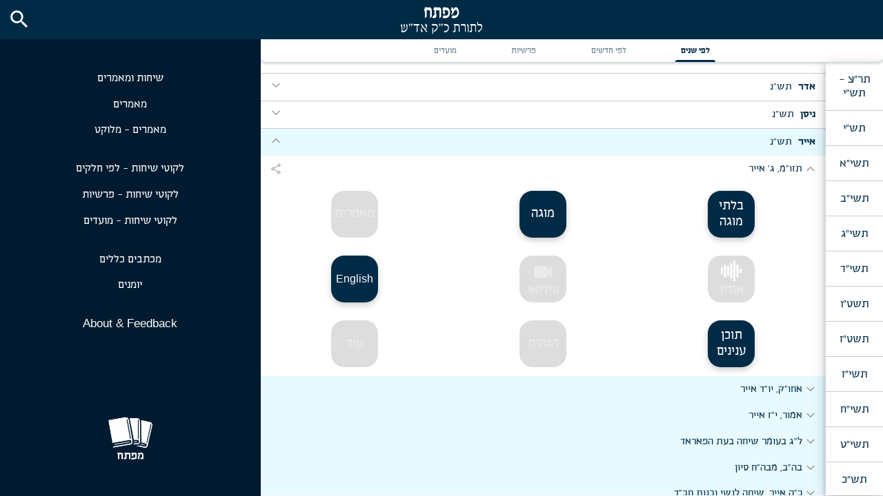

--- FILE ---
content_type: text/html; charset=utf-8
request_url: https://www.mafteiach.app/all/by_year/5750?hebrew_date=5750-08-03
body_size: 18137
content:
<!DOCTYPE html>
<html dir="rtl" lang="he" class="v2-page all-page web-platform">
  <!-- Developed by: Arye Eidelman <aryedoveidelman@gmail.com> -->
  <head>
    <title>מפתח</title>
    <meta name="csrf-param" content="authenticity_token" />
<meta name="csrf-token" content="XmsmD5raDrFMBN+nx1/JfUlzUPdWsbO9JTnNUg4HeuGaaZeMSXpqHsMj+3+qit9wp3mFr/iwIvE66zudJW0DaQ==" />
    
    <link rel="stylesheet" media="screen" href="/assets/tailwind-a871d249734d9007cc35cfc6a4fb2cf655b78b87e17473e7f9a330b45c6b65ae.css" data-turbo-track="reload" />

    <link rel="stylesheet" media="all" href="/assets/application-3b116088d433e4593fe7fd8d5b2e79cea32a8182bbd0bb7699430124b26b31f5.css" data-turbolinks-track="reload" />
    <script src="/assets/application-d0228846ad9951da175f72143ef735d8253b6b08ea05d1068b5b069fffa1dc8d.js" data-turbolinks-track="reload"></script>

    <link rel="stylesheet" href="https://unpkg.com/tachyons@4.10.0/css/tachyons.min.css"/>
    <link rel="preload" href="https://fonts.gstatic.com/s/materialicons/v48/flUhRq6tzZclQEJ-Vdg-IuiaDsNc.woff2" as="font" crossorigin="anonymous">
    <link rel="preload" href="https://fonts.gstatic.com/s/materialsymbolsoutlined/v75/kJF1BvYX7BgnkSrUwT8OhrdQw4oELdPIeeII9v6oDMzByHX9rA6RzaxHMPdY43zj-jCxv3fzvRNU22ZXGJpEpjC_1n-q_4MrImHCIJIZrDDxHOej.woff2" as="font" crossorigin="anonymous">
    <link rel="preload" href="/assets/NS_Enzoagada-de2a2cfc3902ceaaa29c09a6fad39f012f95e59c5b4cb6829cafae114dedbca0.ttf" as="font" crossorigin="anonymous">
    <link rel="preload" href="/assets/NS_EnzoagadaExtraLight-1ab52b09723a4de0c27c32e18ae9a1a113bc0432d655e0705afbe4d179550b9c.ttf" as="font" crossorigin="anonymous">
    <link rel="manifest" href="/manifest.json" />
    <link rel="apple-touch-icon" href="/apple-touch-icon.png" />
    <link rel="apple-touch-icon" sizes="57x57" href="/apple-touch-icon-57x57.png" />
    <link rel="apple-touch-icon" sizes="72x72" href="/apple-touch-icon-72x72.png" />
    <link rel="apple-touch-icon" sizes="76x76" href="/apple-touch-icon-76x76.png" />
    <link rel="apple-touch-icon" sizes="114x114" href="/apple-touch-icon-114x114.png" />
    <link rel="apple-touch-icon" sizes="120x120" href="/apple-touch-icon-120x120.png" />
    <link rel="apple-touch-icon" sizes="144x144" href="/apple-touch-icon-144x144.png" />
    <link rel="apple-touch-icon" sizes="152x152" href="/apple-touch-icon-152x152.png" />
    <link rel="apple-touch-icon" sizes="180x180" href="/apple-touch-icon-180x180.png" />
    <link rel="apple-touch-startup-image" href="/assets/mafteiach_logo-b9fdb890a5c540711a68bb72daacbe8679000e76198379b05f93d9c3408e5504.png">

    <meta name="Description" content="A complete index of all the Rebbe's Sichos, Farbrengen's and Ma'amorim, in order of date. All Sichos, easy access, in every format possible: Hanocho Bilti Mugeh, Mugeh, Likuttei Sichos, Hagohos, Audio, and Video. A complete index of Likuttei Sichos. A searchable תוכן הענינים of each Sicha in Likuttei Sichos. And much more.">
    <meta name="keywords" content="Mafteiach,Mafteach,Rebbe,likkutei sichos,likutai sichos,likkutai sichos,likkutei sichot,sefer hasichos,toras Menachem,ma'amorim,sichos kodesh,Rebbe's Torah,Jem,ashreinu,rebbedrive,mintz,elkono,nachman Shapiro,yoel Kahan,leibel altein,Simon Jacobson,meaningful life center,books,Torah,chassidus,chabad,lubavitch,chabad lubavitch,770,seven seventy,Lubavitcher Rebbe,Moshiach,Jewish leader,shluchim,antisemitism,crown heights,New York,Kingston Avenue,Eastern parkway,krinsky,shemtov,kotlarski,cunin,Mercos,merkaz,yy,yossi Jacobson,yeshiva.net,JLI,Jewish learning institute,George Rohr,Avraham fried,Benny Friedman,Trump,Rubashkin,Goldstein,Pape,benchemon,Jewish study,learning,Audio,video,PDF,likkutei sichos project,chozrim,otzar hachocma,Hebrew books,bar Ilan,isreal,Jews,Jewish,Jerusalem,broadcast,Mumbai,dovber pinson,schneiorson,rebbe,rebbe speaks,sichos,sicha,sichot,rebbe talks,talks lubavitcher rebbe,chasidus philosophy,hasidic philosophy,jewish knowledge,bible,chabad learning,chabad life,Jewish learning,jewish philosophy,chabad ideas,chabad ideology,lubavitch ideology,jewish ideology,tanya,pnimius hatorah,iner secrets of Torah,kabbalah,">
    <meta name="theme-color" content="#002B46" >
    <meta name="viewport" content="width=device-width, initial-scale=1 user-scalable=no">
    <meta name="mobile-web-app-capable" content="yes">
    <!--meta name="apple-mobile-web-app-capable" content="yes"-->
    <meta name="apple-mobile-web-app-title" content="Mafteiach">
    <meta name="apple-mobile-web-app-status-bar-style" content="black">

  </head>

  <body>
    <div class="toast-messages">
</div>

    <header class="header ">

    <button class="navigation-menu-button button">
      <i class="material-icons md-light md-36">menu</i>
    </button>

  <h1 class="ma0 title">
    <img class="title-image" alt="מפתח לתורת כ&quot;ק אד&quot;ש" src="/assets/header_text-c7ca183e8d070053e30f8ff6957bd4b72ef0085672ff8bdb5e23ccf5949022c6.svg" />
  </h1>

    <button class="search-button button" onclick="window.location.href='/search'">
      <i class="material-icons md-light">search</i>
    </button>

</header>

  <div class="navigation-menu-content">
    <a class="button --no-global-styles" href="/all">
      שיחות ומאמרים
    </a>

    <a class="button --no-global-styles" href="/maamorim">
      מאמרים
    </a>
    <a class="button --no-global-styles" href="/maamorim?melukat=true">
      מאמרים - מלוקט
    </a>

    <br>

    <a class="button --no-global-styles" href="/likkutei_sichos/by_volume">
      לקוטי שיחות - לפי חלקים
    </a>

    <a class="button --no-global-styles" href="/likkutei_sichos/by_parsha">
      לקוטי שיחות - פרשיות
    </a>

    <a class="button --no-global-styles" href="/likkutei_sichos/by_moad">
      לקוטי שיחות - מועדים
    </a>

    <br>

    <a class="button --no-global-styles" href="/michtavim_klolim/by_year">
      מכתבים כללים
    </a>

    <a class="button --no-global-styles" href="/yomanim/by_year">
      יומנים
    </a>

    <br>

    <a class="button white --no-global-styles" href="/about" lang="en">
      About & Feedback
    </a>

    <div class="spacer">
    </div>

    <div class="about">
      <img class="logo" alt="מפתח logo" src="/assets/mafteiach_logo_white_transparent-510f571514739af774f017b96dc40ed17d5944f281a88628188841b66930e497.png" />
    </div>
  </div>
<div class="header-spacer"></div>

<div class="tabs-wrapper">
  <div class="tabs">
      <a class="tab-button active" onclick="loadTab(event)" data-tab-group="all" data-text="לפי שנים" data-key="by_year" data-url="/all/by_year/5711" data-ajax-url="/all/by_year/5711.js?include_right_nav=true" href="/all/by_year/5711">
        <span class="tab-button-text">לפי שנים</span>
        <span class="tab-button-underline"></span>
</a>      <a class="tab-button " onclick="loadTab(event)" data-tab-group="all" data-text="לפי חדשים" data-key="by_month" data-url="/all/by_month/1" data-ajax-url="/all/by_month/1.js?include_right_nav=true" href="/all/by_month/1">
        <span class="tab-button-text">לפי חדשים</span>
        <span class="tab-button-underline"></span>
</a>      <a class="tab-button " onclick="loadTab(event)" data-tab-group="all" data-text="פרשיות" data-key="parshiyos" data-url="/all/parshiyos/bereshit" data-ajax-url="/all/parshiyos/bereshit.js?include_right_nav=true" href="/all/parshiyos/bereshit">
        <span class="tab-button-text">פרשיות</span>
        <span class="tab-button-underline"></span>
</a>      <a class="tab-button " onclick="loadTab(event)" data-tab-group="all" data-text="מועדים" data-key="moadim" data-url="/all/moadim/rosh_hashanah" data-ajax-url="/all/moadim/rosh_hashanah.js?include_right_nav=true" href="/all/moadim/rosh_hashanah">
        <span class="tab-button-text">מועדים</span>
        <span class="tab-button-underline"></span>
</a>  </div>
</div>


<main class="sichos-maamorim-page">
  <script>document.querySelector(':root').style.setProperty('--w-right-nav', '22mm')</script>
    <div id="years" class="side-nav h-page-minus-extended-nav-bar">
      <a class="year v2-side-nav-item pure-material-button-contained f4 button " id="right_nav_tab_1" onclick="loadRightNavTab(event)" data-tab-number="1" data-ajax-url="/all/by_year/5690_5710.js?include_right_nav=false" href="/all/by_year/5690_5710">תר&quot;צ - תש&quot;י</a>
      <a class="year v2-side-nav-item pure-material-button-contained f4 button " id="right_nav_tab_2" onclick="loadRightNavTab(event)" data-tab-number="2" data-ajax-url="/all/by_year/5710.js?include_right_nav=false" href="/all/by_year/5710">תש&quot;י</a>
      <a class="year v2-side-nav-item pure-material-button-contained f4 button " id="right_nav_tab_3" onclick="loadRightNavTab(event)" data-tab-number="3" data-ajax-url="/all/by_year/5711.js?include_right_nav=false" href="/all/by_year/5711">תשי&quot;א</a>
      <a class="year v2-side-nav-item pure-material-button-contained f4 button " id="right_nav_tab_4" onclick="loadRightNavTab(event)" data-tab-number="4" data-ajax-url="/all/by_year/5712.js?include_right_nav=false" href="/all/by_year/5712">תשי&quot;ב</a>
      <a class="year v2-side-nav-item pure-material-button-contained f4 button " id="right_nav_tab_5" onclick="loadRightNavTab(event)" data-tab-number="5" data-ajax-url="/all/by_year/5713.js?include_right_nav=false" href="/all/by_year/5713">תשי&quot;ג</a>
      <a class="year v2-side-nav-item pure-material-button-contained f4 button " id="right_nav_tab_6" onclick="loadRightNavTab(event)" data-tab-number="6" data-ajax-url="/all/by_year/5714.js?include_right_nav=false" href="/all/by_year/5714">תשי&quot;ד</a>
      <a class="year v2-side-nav-item pure-material-button-contained f4 button " id="right_nav_tab_7" onclick="loadRightNavTab(event)" data-tab-number="7" data-ajax-url="/all/by_year/5715.js?include_right_nav=false" href="/all/by_year/5715">תשט&quot;ו</a>
      <a class="year v2-side-nav-item pure-material-button-contained f4 button " id="right_nav_tab_8" onclick="loadRightNavTab(event)" data-tab-number="8" data-ajax-url="/all/by_year/5716.js?include_right_nav=false" href="/all/by_year/5716">תשט&quot;ז</a>
      <a class="year v2-side-nav-item pure-material-button-contained f4 button " id="right_nav_tab_9" onclick="loadRightNavTab(event)" data-tab-number="9" data-ajax-url="/all/by_year/5717.js?include_right_nav=false" href="/all/by_year/5717">תשי&quot;ז</a>
      <a class="year v2-side-nav-item pure-material-button-contained f4 button " id="right_nav_tab_10" onclick="loadRightNavTab(event)" data-tab-number="10" data-ajax-url="/all/by_year/5718.js?include_right_nav=false" href="/all/by_year/5718">תשי&quot;ח</a>
      <a class="year v2-side-nav-item pure-material-button-contained f4 button " id="right_nav_tab_11" onclick="loadRightNavTab(event)" data-tab-number="11" data-ajax-url="/all/by_year/5719.js?include_right_nav=false" href="/all/by_year/5719">תשי&quot;ט</a>
      <a class="year v2-side-nav-item pure-material-button-contained f4 button " id="right_nav_tab_12" onclick="loadRightNavTab(event)" data-tab-number="12" data-ajax-url="/all/by_year/5720.js?include_right_nav=false" href="/all/by_year/5720">תש&quot;כ</a>
      <a class="year v2-side-nav-item pure-material-button-contained f4 button " id="right_nav_tab_13" onclick="loadRightNavTab(event)" data-tab-number="13" data-ajax-url="/all/by_year/5721.js?include_right_nav=false" href="/all/by_year/5721">תשכ&quot;א</a>
      <a class="year v2-side-nav-item pure-material-button-contained f4 button " id="right_nav_tab_14" onclick="loadRightNavTab(event)" data-tab-number="14" data-ajax-url="/all/by_year/5722.js?include_right_nav=false" href="/all/by_year/5722">תשכ&quot;ב</a>
      <a class="year v2-side-nav-item pure-material-button-contained f4 button " id="right_nav_tab_15" onclick="loadRightNavTab(event)" data-tab-number="15" data-ajax-url="/all/by_year/5723.js?include_right_nav=false" href="/all/by_year/5723">תשכ&quot;ג</a>
      <a class="year v2-side-nav-item pure-material-button-contained f4 button " id="right_nav_tab_16" onclick="loadRightNavTab(event)" data-tab-number="16" data-ajax-url="/all/by_year/5724.js?include_right_nav=false" href="/all/by_year/5724">תשכ&quot;ד</a>
      <a class="year v2-side-nav-item pure-material-button-contained f4 button " id="right_nav_tab_17" onclick="loadRightNavTab(event)" data-tab-number="17" data-ajax-url="/all/by_year/5725.js?include_right_nav=false" href="/all/by_year/5725">תשכ&quot;ה</a>
      <a class="year v2-side-nav-item pure-material-button-contained f4 button " id="right_nav_tab_18" onclick="loadRightNavTab(event)" data-tab-number="18" data-ajax-url="/all/by_year/5726.js?include_right_nav=false" href="/all/by_year/5726">תשכ&quot;ו</a>
      <a class="year v2-side-nav-item pure-material-button-contained f4 button " id="right_nav_tab_19" onclick="loadRightNavTab(event)" data-tab-number="19" data-ajax-url="/all/by_year/5727.js?include_right_nav=false" href="/all/by_year/5727">תשכ&quot;ז</a>
      <a class="year v2-side-nav-item pure-material-button-contained f4 button " id="right_nav_tab_20" onclick="loadRightNavTab(event)" data-tab-number="20" data-ajax-url="/all/by_year/5728.js?include_right_nav=false" href="/all/by_year/5728">תשכ&quot;ח</a>
      <a class="year v2-side-nav-item pure-material-button-contained f4 button " id="right_nav_tab_21" onclick="loadRightNavTab(event)" data-tab-number="21" data-ajax-url="/all/by_year/5729.js?include_right_nav=false" href="/all/by_year/5729">תשכ&quot;ט</a>
      <a class="year v2-side-nav-item pure-material-button-contained f4 button " id="right_nav_tab_22" onclick="loadRightNavTab(event)" data-tab-number="22" data-ajax-url="/all/by_year/5730.js?include_right_nav=false" href="/all/by_year/5730">תש&quot;ל</a>
      <a class="year v2-side-nav-item pure-material-button-contained f4 button " id="right_nav_tab_23" onclick="loadRightNavTab(event)" data-tab-number="23" data-ajax-url="/all/by_year/5731.js?include_right_nav=false" href="/all/by_year/5731">תשל&quot;א</a>
      <a class="year v2-side-nav-item pure-material-button-contained f4 button " id="right_nav_tab_24" onclick="loadRightNavTab(event)" data-tab-number="24" data-ajax-url="/all/by_year/5732.js?include_right_nav=false" href="/all/by_year/5732">תשל&quot;ב</a>
      <a class="year v2-side-nav-item pure-material-button-contained f4 button " id="right_nav_tab_25" onclick="loadRightNavTab(event)" data-tab-number="25" data-ajax-url="/all/by_year/5733.js?include_right_nav=false" href="/all/by_year/5733">תשל&quot;ג</a>
      <a class="year v2-side-nav-item pure-material-button-contained f4 button " id="right_nav_tab_26" onclick="loadRightNavTab(event)" data-tab-number="26" data-ajax-url="/all/by_year/5734.js?include_right_nav=false" href="/all/by_year/5734">תשל&quot;ד</a>
      <a class="year v2-side-nav-item pure-material-button-contained f4 button " id="right_nav_tab_27" onclick="loadRightNavTab(event)" data-tab-number="27" data-ajax-url="/all/by_year/5735.js?include_right_nav=false" href="/all/by_year/5735">תשל&quot;ה</a>
      <a class="year v2-side-nav-item pure-material-button-contained f4 button " id="right_nav_tab_28" onclick="loadRightNavTab(event)" data-tab-number="28" data-ajax-url="/all/by_year/5736.js?include_right_nav=false" href="/all/by_year/5736">תשל&quot;ו</a>
      <a class="year v2-side-nav-item pure-material-button-contained f4 button " id="right_nav_tab_29" onclick="loadRightNavTab(event)" data-tab-number="29" data-ajax-url="/all/by_year/5737.js?include_right_nav=false" href="/all/by_year/5737">תשל&quot;ז</a>
      <a class="year v2-side-nav-item pure-material-button-contained f4 button " id="right_nav_tab_30" onclick="loadRightNavTab(event)" data-tab-number="30" data-ajax-url="/all/by_year/5738.js?include_right_nav=false" href="/all/by_year/5738">תשל&quot;ח</a>
      <a class="year v2-side-nav-item pure-material-button-contained f4 button " id="right_nav_tab_31" onclick="loadRightNavTab(event)" data-tab-number="31" data-ajax-url="/all/by_year/5739.js?include_right_nav=false" href="/all/by_year/5739">תשל&quot;ט</a>
      <a class="year v2-side-nav-item pure-material-button-contained f4 button " id="right_nav_tab_32" onclick="loadRightNavTab(event)" data-tab-number="32" data-ajax-url="/all/by_year/5740.js?include_right_nav=false" href="/all/by_year/5740">תש&quot;מ</a>
      <a class="year v2-side-nav-item pure-material-button-contained f4 button " id="right_nav_tab_33" onclick="loadRightNavTab(event)" data-tab-number="33" data-ajax-url="/all/by_year/5741.js?include_right_nav=false" href="/all/by_year/5741">תשמ&quot;א</a>
      <a class="year v2-side-nav-item pure-material-button-contained f4 button " id="right_nav_tab_34" onclick="loadRightNavTab(event)" data-tab-number="34" data-ajax-url="/all/by_year/5742.js?include_right_nav=false" href="/all/by_year/5742">תשמ&quot;ב</a>
      <a class="year v2-side-nav-item pure-material-button-contained f4 button " id="right_nav_tab_35" onclick="loadRightNavTab(event)" data-tab-number="35" data-ajax-url="/all/by_year/5743.js?include_right_nav=false" href="/all/by_year/5743">תשמ&quot;ג</a>
      <a class="year v2-side-nav-item pure-material-button-contained f4 button " id="right_nav_tab_36" onclick="loadRightNavTab(event)" data-tab-number="36" data-ajax-url="/all/by_year/5744.js?include_right_nav=false" href="/all/by_year/5744">תשד&quot;מ</a>
      <a class="year v2-side-nav-item pure-material-button-contained f4 button " id="right_nav_tab_37" onclick="loadRightNavTab(event)" data-tab-number="37" data-ajax-url="/all/by_year/5745.js?include_right_nav=false" href="/all/by_year/5745">תשמ&quot;ה</a>
      <a class="year v2-side-nav-item pure-material-button-contained f4 button " id="right_nav_tab_38" onclick="loadRightNavTab(event)" data-tab-number="38" data-ajax-url="/all/by_year/5746.js?include_right_nav=false" href="/all/by_year/5746">תשמ&quot;ו</a>
      <a class="year v2-side-nav-item pure-material-button-contained f4 button " id="right_nav_tab_39" onclick="loadRightNavTab(event)" data-tab-number="39" data-ajax-url="/all/by_year/5747.js?include_right_nav=false" href="/all/by_year/5747">תשמ&quot;ז</a>
      <a class="year v2-side-nav-item pure-material-button-contained f4 button " id="right_nav_tab_40" onclick="loadRightNavTab(event)" data-tab-number="40" data-ajax-url="/all/by_year/5748.js?include_right_nav=false" href="/all/by_year/5748">תשמ&quot;ח</a>
      <a class="year v2-side-nav-item pure-material-button-contained f4 button " id="right_nav_tab_41" onclick="loadRightNavTab(event)" data-tab-number="41" data-ajax-url="/all/by_year/5749.js?include_right_nav=false" href="/all/by_year/5749">תשמ&quot;ט</a>
      <a class="year v2-side-nav-item pure-material-button-contained f4 button active smooth_scroll_into_view" id="right_nav_tab_42" onclick="loadRightNavTab(event)" data-tab-number="42" data-ajax-url="/all/by_year/5750.js?include_right_nav=false" href="/all/by_year/5750">תש&quot;נ</a>
      <a class="year v2-side-nav-item pure-material-button-contained f4 button " id="right_nav_tab_43" onclick="loadRightNavTab(event)" data-tab-number="43" data-ajax-url="/all/by_year/5751.js?include_right_nav=false" href="/all/by_year/5751">תנש&quot;א</a>
      <a class="year v2-side-nav-item pure-material-button-contained f4 button " id="right_nav_tab_44" onclick="loadRightNavTab(event)" data-tab-number="44" data-ajax-url="/all/by_year/5752.js?include_right_nav=false" href="/all/by_year/5752">תשנ&quot;ב</a>
  </div>

    <div id="months" class="h-page-minus-extended-nav-bar main-without-right-nav">
        <div id="month_1" class="month">
          <button
            id="month_1_button"
            class="collapsible-button collapsible-button-with-v2-arrow month-button thick-font button "
            style="display: flex; justify-content: space-between; align-items: center; padding: 5px 15px 5px 10px;"
          >
            <div style="display: inline-block">
              תשרי
              <span class="thin-font" style="padding-right: 1.5mm;">תש&quot;נ</span>
            </div>
            <div style="display: inline-block">
              <span class="material-symbols-outlined collapsible-button-arrow">expand_more</span>
            </div>
          </button>

          <div id="month_1_content" class="collapsible-content month-content farbrengens">

              <div id="farbrengen_11115756" class="farbrengen">
                <button
                  id="farbrengen_11115756_button"
                  class="collapsible-button collapsible-button-with-v2-arrow farbrengen-button button "
                  style="display: flex; justify-content: space-between; align-items: center; padding: 5px 10px 5px 5px; min-height: 10mm"
                  onclick="loadFarbrengenFragment(event, 11115756, false, '5750-01-01')"
                >
                  <div style="display: inline-flex; justify-content: space-between; align-items: center; gap: 5px">
                    <span class="material-symbols-outlined collapsible-button-arrow">expand_more</span>
                    יום א&#39; דר&quot;ה, יום ש&quot;ק, אחרי שחרית
                  </div>
                  <div style="display: inline-block">
                    <a
                      href="/all/5750-01-01"
                      style="padding-left: 8px; -webkit-text-fill-color: gray; color: gray"
                      class="share-expanded-item flex items-center justify-around button"
                      onclick="share(
                        'https://www.mafteiach.app/all/5750-01-01',
                        `יום א&#39; דר&quot;ה, יום ש&quot;ק, אחרי שחרית - תש&quot;נ - מפתח`,
                        event
                      )"
                    >
                      <span class="material-symbols-outlined" style="font-size: 18px;">share</span>
                    </a>
                  </div>
                </button>

                <div class="collapsible-content  tw-max-h-[var(--h-farbrengen-fragment)] ">
                    <div id="farbrengen_fragment_11115756_placeholder">
                    </div>
                </div>
              </div>


              <div id="farbrengen_11115757" class="farbrengen">
                <button
                  id="farbrengen_11115757_button"
                  class="collapsible-button collapsible-button-with-v2-arrow farbrengen-button button "
                  style="display: flex; justify-content: space-between; align-items: center; padding: 5px 10px 5px 5px; min-height: 10mm"
                  onclick="loadFarbrengenFragment(event, 11115757, false, '5750-01-02')"
                >
                  <div style="display: inline-flex; justify-content: space-between; align-items: center; gap: 5px">
                    <span class="material-symbols-outlined collapsible-button-arrow">expand_more</span>
                    יום ב&#39; דר&quot;ה
                  </div>
                  <div style="display: inline-block">
                    <a
                      href="/all/5750-01-02"
                      style="padding-left: 8px; -webkit-text-fill-color: gray; color: gray"
                      class="share-expanded-item flex items-center justify-around button"
                      onclick="share(
                        'https://www.mafteiach.app/all/5750-01-02',
                        `יום ב&#39; דר&quot;ה - תש&quot;נ - מפתח`,
                        event
                      )"
                    >
                      <span class="material-symbols-outlined" style="font-size: 18px;">share</span>
                    </a>
                  </div>
                </button>

                <div class="collapsible-content  tw-max-h-[var(--h-farbrengen-fragment)] ">
                    <div id="farbrengen_fragment_11115757_placeholder">
                    </div>
                </div>
              </div>


              <div id="farbrengen_11115758" class="farbrengen">
                <button
                  id="farbrengen_11115758_button"
                  class="collapsible-button collapsible-button-with-v2-arrow farbrengen-button button "
                  style="display: flex; justify-content: space-between; align-items: center; padding: 5px 10px 5px 5px; min-height: 10mm"
                  onclick="loadFarbrengenFragment(event, 11115758, false, '5750-01-03')"
                >
                  <div style="display: inline-flex; justify-content: space-between; align-items: center; gap: 5px">
                    <span class="material-symbols-outlined collapsible-button-arrow">expand_more</span>
                    צום גדלי&#39;, אחרי מנחה
                  </div>
                  <div style="display: inline-block">
                    <a
                      href="/all/5750-01-03"
                      style="padding-left: 8px; -webkit-text-fill-color: gray; color: gray"
                      class="share-expanded-item flex items-center justify-around button"
                      onclick="share(
                        'https://www.mafteiach.app/all/5750-01-03',
                        `צום גדלי&#39;, אחרי מנחה - תש&quot;נ - מפתח`,
                        event
                      )"
                    >
                      <span class="material-symbols-outlined" style="font-size: 18px;">share</span>
                    </a>
                  </div>
                </button>

                <div class="collapsible-content  tw-max-h-[var(--h-farbrengen-fragment)] ">
                    <div id="farbrengen_fragment_11115758_placeholder">
                    </div>
                </div>
              </div>


              <div id="farbrengen_11115759" class="farbrengen">
                <button
                  id="farbrengen_11115759_button"
                  class="collapsible-button collapsible-button-with-v2-arrow farbrengen-button button "
                  style="display: flex; justify-content: space-between; align-items: center; padding: 5px 10px 5px 5px; min-height: 10mm"
                  onclick="loadFarbrengenFragment(event, 11115759, false, '5750-01-04')"
                >
                  <div style="display: inline-flex; justify-content: space-between; align-items: center; gap: 5px">
                    <span class="material-symbols-outlined collapsible-button-arrow">expand_more</span>
                    ד&#39; תשרי, יחידות לחברי מחנה ישראל
                  </div>
                  <div style="display: inline-block">
                    <a
                      href="/all/5750-01-04"
                      style="padding-left: 8px; -webkit-text-fill-color: gray; color: gray"
                      class="share-expanded-item flex items-center justify-around button"
                      onclick="share(
                        'https://www.mafteiach.app/all/5750-01-04',
                        `ד&#39; תשרי, יחידות לחברי מחנה ישראל - תש&quot;נ - מפתח`,
                        event
                      )"
                    >
                      <span class="material-symbols-outlined" style="font-size: 18px;">share</span>
                    </a>
                  </div>
                </button>

                <div class="collapsible-content  tw-max-h-[var(--h-farbrengen-fragment)] ">
                    <div id="farbrengen_fragment_11115759_placeholder">
                    </div>
                </div>
              </div>


              <div id="farbrengen_11115760" class="farbrengen">
                <button
                  id="farbrengen_11115760_button"
                  class="collapsible-button collapsible-button-with-v2-arrow farbrengen-button button "
                  style="display: flex; justify-content: space-between; align-items: center; padding: 5px 10px 5px 5px; min-height: 10mm"
                  onclick="loadFarbrengenFragment(event, 11115760, false, '5750-01-05')"
                >
                  <div style="display: inline-flex; justify-content: space-between; align-items: center; gap: 5px">
                    <span class="material-symbols-outlined collapsible-button-arrow">expand_more</span>
                    ליל ו&#39; תשרי, אחרי מעריב
                  </div>
                  <div style="display: inline-block">
                    <a
                      href="/all/5750-01-05"
                      style="padding-left: 8px; -webkit-text-fill-color: gray; color: gray"
                      class="share-expanded-item flex items-center justify-around button"
                      onclick="share(
                        'https://www.mafteiach.app/all/5750-01-05',
                        `ליל ו&#39; תשרי, אחרי מעריב - תש&quot;נ - מפתח`,
                        event
                      )"
                    >
                      <span class="material-symbols-outlined" style="font-size: 18px;">share</span>
                    </a>
                  </div>
                </button>

                <div class="collapsible-content  tw-max-h-[var(--h-farbrengen-fragment)] ">
                    <div id="farbrengen_fragment_11115760_placeholder">
                    </div>
                </div>
              </div>


              <div id="farbrengen_11115761" class="farbrengen">
                <button
                  id="farbrengen_11115761_button"
                  class="collapsible-button collapsible-button-with-v2-arrow farbrengen-button button "
                  style="display: flex; justify-content: space-between; align-items: center; padding: 5px 10px 5px 5px; min-height: 10mm"
                  onclick="loadFarbrengenFragment(event, 11115761, false, '5750-01-06')"
                >
                  <div style="display: inline-flex; justify-content: space-between; align-items: center; gap: 5px">
                    <span class="material-symbols-outlined collapsible-button-arrow">expand_more</span>
                    מוצאי ו&#39; תשרי, אחרי מעריב
                  </div>
                  <div style="display: inline-block">
                    <a
                      href="/all/5750-01-06"
                      style="padding-left: 8px; -webkit-text-fill-color: gray; color: gray"
                      class="share-expanded-item flex items-center justify-around button"
                      onclick="share(
                        'https://www.mafteiach.app/all/5750-01-06',
                        `מוצאי ו&#39; תשרי, אחרי מעריב - תש&quot;נ - מפתח`,
                        event
                      )"
                    >
                      <span class="material-symbols-outlined" style="font-size: 18px;">share</span>
                    </a>
                  </div>
                </button>

                <div class="collapsible-content  tw-max-h-[var(--h-farbrengen-fragment)] ">
                    <div id="farbrengen_fragment_11115761_placeholder">
                    </div>
                </div>
              </div>


              <div id="farbrengen_11115762" class="farbrengen">
                <button
                  id="farbrengen_11115762_button"
                  class="collapsible-button collapsible-button-with-v2-arrow farbrengen-button button "
                  style="display: flex; justify-content: space-between; align-items: center; padding: 5px 10px 5px 5px; min-height: 10mm"
                  onclick="loadFarbrengenFragment(event, 11115762, false, '5750-01-08')"
                >
                  <div style="display: inline-flex; justify-content: space-between; align-items: center; gap: 5px">
                    <span class="material-symbols-outlined collapsible-button-arrow">expand_more</span>
                    האזינו, ש&quot;ת
                  </div>
                  <div style="display: inline-block">
                    <a
                      href="/all/5750-01-08"
                      style="padding-left: 8px; -webkit-text-fill-color: gray; color: gray"
                      class="share-expanded-item flex items-center justify-around button"
                      onclick="share(
                        'https://www.mafteiach.app/all/5750-01-08',
                        `האזינו, ש&quot;ת - תש&quot;נ - מפתח`,
                        event
                      )"
                    >
                      <span class="material-symbols-outlined" style="font-size: 18px;">share</span>
                    </a>
                  </div>
                </button>

                <div class="collapsible-content  tw-max-h-[var(--h-farbrengen-fragment)] ">
                    <div id="farbrengen_fragment_11115762_placeholder">
                    </div>
                </div>
              </div>


              <div id="farbrengen_11115763" class="farbrengen">
                <button
                  id="farbrengen_11115763_button"
                  class="collapsible-button collapsible-button-with-v2-arrow farbrengen-button button "
                  style="display: flex; justify-content: space-between; align-items: center; padding: 5px 10px 5px 5px; min-height: 10mm"
                  onclick="loadFarbrengenFragment(event, 11115763, false, '5750-01-09')"
                >
                  <div style="display: inline-flex; justify-content: space-between; align-items: center; gap: 5px">
                    <span class="material-symbols-outlined collapsible-button-arrow">expand_more</span>
                    ערב יו&quot;כ, אחרי מנחה
                  </div>
                  <div style="display: inline-block">
                    <a
                      href="/all/5750-01-09"
                      style="padding-left: 8px; -webkit-text-fill-color: gray; color: gray"
                      class="share-expanded-item flex items-center justify-around button"
                      onclick="share(
                        'https://www.mafteiach.app/all/5750-01-09',
                        `ערב יו&quot;כ, אחרי מנחה - תש&quot;נ - מפתח`,
                        event
                      )"
                    >
                      <span class="material-symbols-outlined" style="font-size: 18px;">share</span>
                    </a>
                  </div>
                </button>

                <div class="collapsible-content  tw-max-h-[var(--h-farbrengen-fragment)] ">
                    <div id="farbrengen_fragment_11115763_placeholder">
                    </div>
                </div>
              </div>


              <div id="farbrengen_11115764" class="farbrengen">
                <button
                  id="farbrengen_11115764_button"
                  class="collapsible-button collapsible-button-with-v2-arrow farbrengen-button button "
                  style="display: flex; justify-content: space-between; align-items: center; padding: 5px 10px 5px 5px; min-height: 10mm"
                  onclick="loadFarbrengenFragment(event, 11115764, false, '5750-01-09b')"
                >
                  <div style="display: inline-flex; justify-content: space-between; align-items: center; gap: 5px">
                    <span class="material-symbols-outlined collapsible-button-arrow">expand_more</span>
                    ערב יו&quot;כ, ברכת הבנים
                  </div>
                  <div style="display: inline-block">
                    <a
                      href="/all/5750-01-09b"
                      style="padding-left: 8px; -webkit-text-fill-color: gray; color: gray"
                      class="share-expanded-item flex items-center justify-around button"
                      onclick="share(
                        'https://www.mafteiach.app/all/5750-01-09b',
                        `ערב יו&quot;כ, ברכת הבנים - תש&quot;נ - מפתח`,
                        event
                      )"
                    >
                      <span class="material-symbols-outlined" style="font-size: 18px;">share</span>
                    </a>
                  </div>
                </button>

                <div class="collapsible-content  tw-max-h-[var(--h-farbrengen-fragment)] ">
                    <div id="farbrengen_fragment_11115764_placeholder">
                    </div>
                </div>
              </div>


              <div id="farbrengen_11115765" class="farbrengen">
                <button
                  id="farbrengen_11115765_button"
                  class="collapsible-button collapsible-button-with-v2-arrow farbrengen-button button "
                  style="display: flex; justify-content: space-between; align-items: center; padding: 5px 10px 5px 5px; min-height: 10mm"
                  onclick="loadFarbrengenFragment(event, 11115765, false, '5750-01-10')"
                >
                  <div style="display: inline-flex; justify-content: space-between; align-items: center; gap: 5px">
                    <span class="material-symbols-outlined collapsible-button-arrow">expand_more</span>
                    מוצאי יו&quot;כ, אחרי קידוש לבנה
                  </div>
                  <div style="display: inline-block">
                    <a
                      href="/all/5750-01-10"
                      style="padding-left: 8px; -webkit-text-fill-color: gray; color: gray"
                      class="share-expanded-item flex items-center justify-around button"
                      onclick="share(
                        'https://www.mafteiach.app/all/5750-01-10',
                        `מוצאי יו&quot;כ, אחרי קידוש לבנה - תש&quot;נ - מפתח`,
                        event
                      )"
                    >
                      <span class="material-symbols-outlined" style="font-size: 18px;">share</span>
                    </a>
                  </div>
                </button>

                <div class="collapsible-content  tw-max-h-[var(--h-farbrengen-fragment)] ">
                    <div id="farbrengen_fragment_11115765_placeholder">
                    </div>
                </div>
              </div>


              <div id="farbrengen_11115766" class="farbrengen">
                <button
                  id="farbrengen_11115766_button"
                  class="collapsible-button collapsible-button-with-v2-arrow farbrengen-button button "
                  style="display: flex; justify-content: space-between; align-items: center; padding: 5px 10px 5px 5px; min-height: 10mm"
                  onclick="loadFarbrengenFragment(event, 11115766, false, '5750-01-11')"
                >
                  <div style="display: inline-flex; justify-content: space-between; align-items: center; gap: 5px">
                    <span class="material-symbols-outlined collapsible-button-arrow">expand_more</span>
                    י&quot;א תשרי, אחרי מעריב
                  </div>
                  <div style="display: inline-block">
                    <a
                      href="/all/5750-01-11"
                      style="padding-left: 8px; -webkit-text-fill-color: gray; color: gray"
                      class="share-expanded-item flex items-center justify-around button"
                      onclick="share(
                        'https://www.mafteiach.app/all/5750-01-11',
                        `י&quot;א תשרי, אחרי מעריב - תש&quot;נ - מפתח`,
                        event
                      )"
                    >
                      <span class="material-symbols-outlined" style="font-size: 18px;">share</span>
                    </a>
                  </div>
                </button>

                <div class="collapsible-content  tw-max-h-[var(--h-farbrengen-fragment)] ">
                    <div id="farbrengen_fragment_11115766_placeholder">
                    </div>
                </div>
              </div>


              <div id="farbrengen_11115767" class="farbrengen">
                <button
                  id="farbrengen_11115767_button"
                  class="collapsible-button collapsible-button-with-v2-arrow farbrengen-button button "
                  style="display: flex; justify-content: space-between; align-items: center; padding: 5px 10px 5px 5px; min-height: 10mm"
                  onclick="loadFarbrengenFragment(event, 11115767, false, '5750-01-12')"
                >
                  <div style="display: inline-flex; justify-content: space-between; align-items: center; gap: 5px">
                    <span class="material-symbols-outlined collapsible-button-arrow">expand_more</span>
                    ליל י&quot;ג תשרי, אחרי מעריב
                  </div>
                  <div style="display: inline-block">
                    <a
                      href="/all/5750-01-12"
                      style="padding-left: 8px; -webkit-text-fill-color: gray; color: gray"
                      class="share-expanded-item flex items-center justify-around button"
                      onclick="share(
                        'https://www.mafteiach.app/all/5750-01-12',
                        `ליל י&quot;ג תשרי, אחרי מעריב - תש&quot;נ - מפתח`,
                        event
                      )"
                    >
                      <span class="material-symbols-outlined" style="font-size: 18px;">share</span>
                    </a>
                  </div>
                </button>

                <div class="collapsible-content  tw-max-h-[var(--h-farbrengen-fragment)] ">
                    <div id="farbrengen_fragment_11115767_placeholder">
                    </div>
                </div>
              </div>


              <div id="farbrengen_11115768" class="farbrengen">
                <button
                  id="farbrengen_11115768_button"
                  class="collapsible-button collapsible-button-with-v2-arrow farbrengen-button button "
                  style="display: flex; justify-content: space-between; align-items: center; padding: 5px 10px 5px 5px; min-height: 10mm"
                  onclick="loadFarbrengenFragment(event, 11115768, false, '5750-01-13')"
                >
                  <div style="display: inline-flex; justify-content: space-between; align-items: center; gap: 5px">
                    <span class="material-symbols-outlined collapsible-button-arrow">expand_more</span>
                    מוצאי י&quot;ג תשרי, אחרי מעריב
                  </div>
                  <div style="display: inline-block">
                    <a
                      href="/all/5750-01-13"
                      style="padding-left: 8px; -webkit-text-fill-color: gray; color: gray"
                      class="share-expanded-item flex items-center justify-around button"
                      onclick="share(
                        'https://www.mafteiach.app/all/5750-01-13',
                        `מוצאי י&quot;ג תשרי, אחרי מעריב - תש&quot;נ - מפתח`,
                        event
                      )"
                    >
                      <span class="material-symbols-outlined" style="font-size: 18px;">share</span>
                    </a>
                  </div>
                </button>

                <div class="collapsible-content  tw-max-h-[var(--h-farbrengen-fragment)] ">
                    <div id="farbrengen_fragment_11115768_placeholder">
                    </div>
                </div>
              </div>


              <div id="farbrengen_11115769" class="farbrengen">
                <button
                  id="farbrengen_11115769_button"
                  class="collapsible-button collapsible-button-with-v2-arrow farbrengen-button button "
                  style="display: flex; justify-content: space-between; align-items: center; padding: 5px 10px 5px 5px; min-height: 10mm"
                  onclick="loadFarbrengenFragment(event, 11115769, false, '5750-01-14')"
                >
                  <div style="display: inline-flex; justify-content: space-between; align-items: center; gap: 5px">
                    <span class="material-symbols-outlined collapsible-button-arrow">expand_more</span>
                    ערב חה&quot;ס, בעת מסירת האתרוגים
                  </div>
                  <div style="display: inline-block">
                    <a
                      href="/all/5750-01-14"
                      style="padding-left: 8px; -webkit-text-fill-color: gray; color: gray"
                      class="share-expanded-item flex items-center justify-around button"
                      onclick="share(
                        'https://www.mafteiach.app/all/5750-01-14',
                        `ערב חה&quot;ס, בעת מסירת האתרוגים - תש&quot;נ - מפתח`,
                        event
                      )"
                    >
                      <span class="material-symbols-outlined" style="font-size: 18px;">share</span>
                    </a>
                  </div>
                </button>

                <div class="collapsible-content  tw-max-h-[var(--h-farbrengen-fragment)] ">
                    <div id="farbrengen_fragment_11115769_placeholder">
                    </div>
                </div>
              </div>


              <div id="farbrengen_11115770" class="farbrengen">
                <button
                  id="farbrengen_11115770_button"
                  class="collapsible-button collapsible-button-with-v2-arrow farbrengen-button button "
                  style="display: flex; justify-content: space-between; align-items: center; padding: 5px 10px 5px 5px; min-height: 10mm"
                  onclick="loadFarbrengenFragment(event, 11115770, false, '5750-01-14b')"
                >
                  <div style="display: inline-flex; justify-content: space-between; align-items: center; gap: 5px">
                    <span class="material-symbols-outlined collapsible-button-arrow">expand_more</span>
                    ליל א&#39; דחה&quot;ס, אחרי מעריב - שמב&quot;ה
                  </div>
                  <div style="display: inline-block">
                    <a
                      href="/all/5750-01-14b"
                      style="padding-left: 8px; -webkit-text-fill-color: gray; color: gray"
                      class="share-expanded-item flex items-center justify-around button"
                      onclick="share(
                        'https://www.mafteiach.app/all/5750-01-14b',
                        `ליל א&#39; דחה&quot;ס, אחרי מעריב - שמב&quot;ה - תש&quot;נ - מפתח`,
                        event
                      )"
                    >
                      <span class="material-symbols-outlined" style="font-size: 18px;">share</span>
                    </a>
                  </div>
                </button>

                <div class="collapsible-content  tw-max-h-[var(--h-farbrengen-fragment)] ">
                    <div id="farbrengen_fragment_11115770_placeholder">
                    </div>
                </div>
              </div>


              <div id="farbrengen_11115771" class="farbrengen">
                <button
                  id="farbrengen_11115771_button"
                  class="collapsible-button collapsible-button-with-v2-arrow farbrengen-button button "
                  style="display: flex; justify-content: space-between; align-items: center; padding: 5px 10px 5px 5px; min-height: 10mm"
                  onclick="loadFarbrengenFragment(event, 11115771, false, '5750-01-14c')"
                >
                  <div style="display: inline-flex; justify-content: space-between; align-items: center; gap: 5px">
                    <span class="material-symbols-outlined collapsible-button-arrow">expand_more</span>
                    ליל א&#39; דחה&quot;ס, ברכה להאורחים
                  </div>
                  <div style="display: inline-block">
                    <a
                      href="/all/5750-01-14c"
                      style="padding-left: 8px; -webkit-text-fill-color: gray; color: gray"
                      class="share-expanded-item flex items-center justify-around button"
                      onclick="share(
                        'https://www.mafteiach.app/all/5750-01-14c',
                        `ליל א&#39; דחה&quot;ס, ברכה להאורחים - תש&quot;נ - מפתח`,
                        event
                      )"
                    >
                      <span class="material-symbols-outlined" style="font-size: 18px;">share</span>
                    </a>
                  </div>
                </button>

                <div class="collapsible-content  tw-max-h-[var(--h-farbrengen-fragment)] ">
                    <div id="farbrengen_fragment_11115771_placeholder">
                    </div>
                </div>
              </div>


              <div id="farbrengen_11115772" class="farbrengen">
                <button
                  id="farbrengen_11115772_button"
                  class="collapsible-button collapsible-button-with-v2-arrow farbrengen-button button "
                  style="display: flex; justify-content: space-between; align-items: center; padding: 5px 10px 5px 5px; min-height: 10mm"
                  onclick="loadFarbrengenFragment(event, 11115772, false, '5750-01-15')"
                >
                  <div style="display: inline-flex; justify-content: space-between; align-items: center; gap: 5px">
                    <span class="material-symbols-outlined collapsible-button-arrow">expand_more</span>
                    ליל ב&#39; דחה&quot;ס, אחרי מעריב - שמב&quot;ה
                  </div>
                  <div style="display: inline-block">
                    <a
                      href="/all/5750-01-15"
                      style="padding-left: 8px; -webkit-text-fill-color: gray; color: gray"
                      class="share-expanded-item flex items-center justify-around button"
                      onclick="share(
                        'https://www.mafteiach.app/all/5750-01-15',
                        `ליל ב&#39; דחה&quot;ס, אחרי מעריב - שמב&quot;ה - תש&quot;נ - מפתח`,
                        event
                      )"
                    >
                      <span class="material-symbols-outlined" style="font-size: 18px;">share</span>
                    </a>
                  </div>
                </button>

                <div class="collapsible-content  tw-max-h-[var(--h-farbrengen-fragment)] ">
                    <div id="farbrengen_fragment_11115772_placeholder">
                    </div>
                </div>
              </div>


              <div id="farbrengen_11115773" class="farbrengen">
                <button
                  id="farbrengen_11115773_button"
                  class="collapsible-button collapsible-button-with-v2-arrow farbrengen-button button "
                  style="display: flex; justify-content: space-between; align-items: center; padding: 5px 10px 5px 5px; min-height: 10mm"
                  onclick="loadFarbrengenFragment(event, 11115773, false, '5750-01-16')"
                >
                  <div style="display: inline-flex; justify-content: space-between; align-items: center; gap: 5px">
                    <span class="material-symbols-outlined collapsible-button-arrow">expand_more</span>
                    ליל ג&#39; דחה&quot;ס, א&#39; דחוה&quot;מ, אחרי מעריב - שמב&quot;ה
                  </div>
                  <div style="display: inline-block">
                    <a
                      href="/all/5750-01-16"
                      style="padding-left: 8px; -webkit-text-fill-color: gray; color: gray"
                      class="share-expanded-item flex items-center justify-around button"
                      onclick="share(
                        'https://www.mafteiach.app/all/5750-01-16',
                        `ליל ג&#39; דחה&quot;ס, א&#39; דחוה&quot;מ, אחרי מעריב - שמב&quot;ה - תש&quot;נ - מפתח`,
                        event
                      )"
                    >
                      <span class="material-symbols-outlined" style="font-size: 18px;">share</span>
                    </a>
                  </div>
                </button>

                <div class="collapsible-content  tw-max-h-[var(--h-farbrengen-fragment)] ">
                    <div id="farbrengen_fragment_11115773_placeholder">
                    </div>
                </div>
              </div>


              <div id="farbrengen_11115774" class="farbrengen">
                <button
                  id="farbrengen_11115774_button"
                  class="collapsible-button collapsible-button-with-v2-arrow farbrengen-button button "
                  style="display: flex; justify-content: space-between; align-items: center; padding: 5px 10px 5px 5px; min-height: 10mm"
                  onclick="loadFarbrengenFragment(event, 11115774, false, '5750-01-17')"
                >
                  <div style="display: inline-flex; justify-content: space-between; align-items: center; gap: 5px">
                    <span class="material-symbols-outlined collapsible-button-arrow">expand_more</span>
                    ליל ד&#39; דחה&quot;ס, ב&#39; דחוה&quot;מ, אחרי מעריב - שמב&quot;ה
                  </div>
                  <div style="display: inline-block">
                    <a
                      href="/all/5750-01-17"
                      style="padding-left: 8px; -webkit-text-fill-color: gray; color: gray"
                      class="share-expanded-item flex items-center justify-around button"
                      onclick="share(
                        'https://www.mafteiach.app/all/5750-01-17',
                        `ליל ד&#39; דחה&quot;ס, ב&#39; דחוה&quot;מ, אחרי מעריב - שמב&quot;ה - תש&quot;נ - מפתח`,
                        event
                      )"
                    >
                      <span class="material-symbols-outlined" style="font-size: 18px;">share</span>
                    </a>
                  </div>
                </button>

                <div class="collapsible-content  tw-max-h-[var(--h-farbrengen-fragment)] ">
                    <div id="farbrengen_fragment_11115774_placeholder">
                    </div>
                </div>
              </div>


              <div id="farbrengen_11115775" class="farbrengen">
                <button
                  id="farbrengen_11115775_button"
                  class="collapsible-button collapsible-button-with-v2-arrow farbrengen-button button "
                  style="display: flex; justify-content: space-between; align-items: center; padding: 5px 10px 5px 5px; min-height: 10mm"
                  onclick="loadFarbrengenFragment(event, 11115775, false, '5750-01-18')"
                >
                  <div style="display: inline-flex; justify-content: space-between; align-items: center; gap: 5px">
                    <span class="material-symbols-outlined collapsible-button-arrow">expand_more</span>
                    יום ד&#39; דחה&quot;ס, ב&#39; דחוה&quot;מ, ח&quot;י תשרי, אחרי מנחה, שיחה לצבאות ה&#39;
                  </div>
                  <div style="display: inline-block">
                    <a
                      href="/all/5750-01-18"
                      style="padding-left: 8px; -webkit-text-fill-color: gray; color: gray"
                      class="share-expanded-item flex items-center justify-around button"
                      onclick="share(
                        'https://www.mafteiach.app/all/5750-01-18',
                        `יום ד&#39; דחה&quot;ס, ב&#39; דחוה&quot;מ, ח&quot;י תשרי, אחרי מנחה, שיחה לצבאות ה&#39; - תש&quot;נ - מפתח`,
                        event
                      )"
                    >
                      <span class="material-symbols-outlined" style="font-size: 18px;">share</span>
                    </a>
                  </div>
                </button>

                <div class="collapsible-content  tw-max-h-[var(--h-farbrengen-fragment)] ">
                    <div id="farbrengen_fragment_11115775_placeholder">
                    </div>
                </div>
              </div>


              <div id="farbrengen_11115776" class="farbrengen">
                <button
                  id="farbrengen_11115776_button"
                  class="collapsible-button collapsible-button-with-v2-arrow farbrengen-button button "
                  style="display: flex; justify-content: space-between; align-items: center; padding: 5px 10px 5px 5px; min-height: 10mm"
                  onclick="loadFarbrengenFragment(event, 11115776, false, '5750-01-19')"
                >
                  <div style="display: inline-flex; justify-content: space-between; align-items: center; gap: 5px">
                    <span class="material-symbols-outlined collapsible-button-arrow">expand_more</span>
                    ליל ה&#39; דחה&quot;ס, ג&#39; דחוה&quot;מ, אחרי מעריב - שמב&quot;ה
                  </div>
                  <div style="display: inline-block">
                    <a
                      href="/all/5750-01-19"
                      style="padding-left: 8px; -webkit-text-fill-color: gray; color: gray"
                      class="share-expanded-item flex items-center justify-around button"
                      onclick="share(
                        'https://www.mafteiach.app/all/5750-01-19',
                        `ליל ה&#39; דחה&quot;ס, ג&#39; דחוה&quot;מ, אחרי מעריב - שמב&quot;ה - תש&quot;נ - מפתח`,
                        event
                      )"
                    >
                      <span class="material-symbols-outlined" style="font-size: 18px;">share</span>
                    </a>
                  </div>
                </button>

                <div class="collapsible-content  tw-max-h-[var(--h-farbrengen-fragment)] ">
                    <div id="farbrengen_fragment_11115776_placeholder">
                    </div>
                </div>
              </div>


              <div id="farbrengen_11115777" class="farbrengen">
                <button
                  id="farbrengen_11115777_button"
                  class="collapsible-button collapsible-button-with-v2-arrow farbrengen-button button "
                  style="display: flex; justify-content: space-between; align-items: center; padding: 5px 10px 5px 5px; min-height: 10mm"
                  onclick="loadFarbrengenFragment(event, 11115777, false, '5750-01-19b')"
                >
                  <div style="display: inline-flex; justify-content: space-between; align-items: center; gap: 5px">
                    <span class="material-symbols-outlined collapsible-button-arrow">expand_more</span>
                    ליל ו&#39; דחה&quot;ס, ד&#39; דחוה&quot;מ, אחרי מעריב - שמב&quot;ה
                  </div>
                  <div style="display: inline-block">
                    <a
                      href="/all/5750-01-19b"
                      style="padding-left: 8px; -webkit-text-fill-color: gray; color: gray"
                      class="share-expanded-item flex items-center justify-around button"
                      onclick="share(
                        'https://www.mafteiach.app/all/5750-01-19b',
                        `ליל ו&#39; דחה&quot;ס, ד&#39; דחוה&quot;מ, אחרי מעריב - שמב&quot;ה - תש&quot;נ - מפתח`,
                        event
                      )"
                    >
                      <span class="material-symbols-outlined" style="font-size: 18px;">share</span>
                    </a>
                  </div>
                </button>

                <div class="collapsible-content  tw-max-h-[var(--h-farbrengen-fragment)] ">
                    <div id="farbrengen_fragment_11115777_placeholder">
                    </div>
                </div>
              </div>


              <div id="farbrengen_11115778" class="farbrengen">
                <button
                  id="farbrengen_11115778_button"
                  class="collapsible-button collapsible-button-with-v2-arrow farbrengen-button button "
                  style="display: flex; justify-content: space-between; align-items: center; padding: 5px 10px 5px 5px; min-height: 10mm"
                  onclick="loadFarbrengenFragment(event, 11115778, false, '5750-01-20')"
                >
                  <div style="display: inline-flex; justify-content: space-between; align-items: center; gap: 5px">
                    <span class="material-symbols-outlined collapsible-button-arrow">expand_more</span>
                    ליל הושע&quot;ר, אחרי מעריב - שמב&quot;ה
                  </div>
                  <div style="display: inline-block">
                    <a
                      href="/all/5750-01-20"
                      style="padding-left: 8px; -webkit-text-fill-color: gray; color: gray"
                      class="share-expanded-item flex items-center justify-around button"
                      onclick="share(
                        'https://www.mafteiach.app/all/5750-01-20',
                        `ליל הושע&quot;ר, אחרי מעריב - שמב&quot;ה - תש&quot;נ - מפתח`,
                        event
                      )"
                    >
                      <span class="material-symbols-outlined" style="font-size: 18px;">share</span>
                    </a>
                  </div>
                </button>

                <div class="collapsible-content  tw-max-h-[var(--h-farbrengen-fragment)] ">
                    <div id="farbrengen_fragment_11115778_placeholder">
                    </div>
                </div>
              </div>


              <div id="farbrengen_11115779" class="farbrengen">
                <button
                  id="farbrengen_11115779_button"
                  class="collapsible-button collapsible-button-with-v2-arrow farbrengen-button button "
                  style="display: flex; justify-content: space-between; align-items: center; padding: 5px 10px 5px 5px; min-height: 10mm"
                  onclick="loadFarbrengenFragment(event, 11115779, false, '5750-01-22')"
                >
                  <div style="display: inline-flex; justify-content: space-between; align-items: center; gap: 5px">
                    <span class="material-symbols-outlined collapsible-button-arrow">expand_more</span>
                    ליל שמח&quot;ת, לפני הקפות
                  </div>
                  <div style="display: inline-block">
                    <a
                      href="/all/5750-01-22"
                      style="padding-left: 8px; -webkit-text-fill-color: gray; color: gray"
                      class="share-expanded-item flex items-center justify-around button"
                      onclick="share(
                        'https://www.mafteiach.app/all/5750-01-22',
                        `ליל שמח&quot;ת, לפני הקפות - תש&quot;נ - מפתח`,
                        event
                      )"
                    >
                      <span class="material-symbols-outlined" style="font-size: 18px;">share</span>
                    </a>
                  </div>
                </button>

                <div class="collapsible-content  tw-max-h-[var(--h-farbrengen-fragment)] ">
                    <div id="farbrengen_fragment_11115779_placeholder">
                    </div>
                </div>
              </div>


              <div id="farbrengen_11115780" class="farbrengen">
                <button
                  id="farbrengen_11115780_button"
                  class="collapsible-button collapsible-button-with-v2-arrow farbrengen-button button "
                  style="display: flex; justify-content: space-between; align-items: center; padding: 5px 10px 5px 5px; min-height: 10mm"
                  onclick="loadFarbrengenFragment(event, 11115780, false, '5750-01-23')"
                >
                  <div style="display: inline-flex; justify-content: space-between; align-items: center; gap: 5px">
                    <span class="material-symbols-outlined collapsible-button-arrow">expand_more</span>
                    יום שמח&quot;ת
                  </div>
                  <div style="display: inline-block">
                    <a
                      href="/all/5750-01-23"
                      style="padding-left: 8px; -webkit-text-fill-color: gray; color: gray"
                      class="share-expanded-item flex items-center justify-around button"
                      onclick="share(
                        'https://www.mafteiach.app/all/5750-01-23',
                        `יום שמח&quot;ת - תש&quot;נ - מפתח`,
                        event
                      )"
                    >
                      <span class="material-symbols-outlined" style="font-size: 18px;">share</span>
                    </a>
                  </div>
                </button>

                <div class="collapsible-content  tw-max-h-[var(--h-farbrengen-fragment)] ">
                    <div id="farbrengen_fragment_11115780_placeholder">
                    </div>
                </div>
              </div>


              <div id="farbrengen_11115781" class="farbrengen">
                <button
                  id="farbrengen_11115781_button"
                  class="collapsible-button collapsible-button-with-v2-arrow farbrengen-button button "
                  style="display: flex; justify-content: space-between; align-items: center; padding: 5px 10px 5px 5px; min-height: 10mm"
                  onclick="loadFarbrengenFragment(event, 11115781, false, '5750-01-24')"
                >
                  <div style="display: inline-flex; justify-content: space-between; align-items: center; gap: 5px">
                    <span class="material-symbols-outlined collapsible-button-arrow">expand_more</span>
                    כ&quot;ד תשרי, אחרי מעריב
                  </div>
                  <div style="display: inline-block">
                    <a
                      href="/all/5750-01-24"
                      style="padding-left: 8px; -webkit-text-fill-color: gray; color: gray"
                      class="share-expanded-item flex items-center justify-around button"
                      onclick="share(
                        'https://www.mafteiach.app/all/5750-01-24',
                        `כ&quot;ד תשרי, אחרי מעריב - תש&quot;נ - מפתח`,
                        event
                      )"
                    >
                      <span class="material-symbols-outlined" style="font-size: 18px;">share</span>
                    </a>
                  </div>
                </button>

                <div class="collapsible-content  tw-max-h-[var(--h-farbrengen-fragment)] ">
                    <div id="farbrengen_fragment_11115781_placeholder">
                    </div>
                </div>
              </div>


              <div id="farbrengen_11115782" class="farbrengen">
                <button
                  id="farbrengen_11115782_button"
                  class="collapsible-button collapsible-button-with-v2-arrow farbrengen-button button "
                  style="display: flex; justify-content: space-between; align-items: center; padding: 5px 10px 5px 5px; min-height: 10mm"
                  onclick="loadFarbrengenFragment(event, 11115782, false, '5750-01-25')"
                >
                  <div style="display: inline-flex; justify-content: space-between; align-items: center; gap: 5px">
                    <span class="material-symbols-outlined collapsible-button-arrow">expand_more</span>
                    כ&quot;ה תשרי, יחידות כללית (לקבוצת אורחים; קבוצת חתני בר מצוה והוריהם; קבוצת חתנים וכלות; לתמימים)
                  </div>
                  <div style="display: inline-block">
                    <a
                      href="/all/5750-01-25"
                      style="padding-left: 8px; -webkit-text-fill-color: gray; color: gray"
                      class="share-expanded-item flex items-center justify-around button"
                      onclick="share(
                        'https://www.mafteiach.app/all/5750-01-25',
                        `כ&quot;ה תשרי, יחידות כללית (לקבוצת אורחים; קבוצת חתני בר מצוה והוריהם; קבוצת חתנים וכלות; לתמימים) - תש&quot;נ - מפתח`,
                        event
                      )"
                    >
                      <span class="material-symbols-outlined" style="font-size: 18px;">share</span>
                    </a>
                  </div>
                </button>

                <div class="collapsible-content  tw-max-h-[var(--h-farbrengen-fragment)] ">
                    <div id="farbrengen_fragment_11115782_placeholder">
                    </div>
                </div>
              </div>


              <div id="farbrengen_11115783" class="farbrengen">
                <button
                  id="farbrengen_11115783_button"
                  class="collapsible-button collapsible-button-with-v2-arrow farbrengen-button button "
                  style="display: flex; justify-content: space-between; align-items: center; padding: 5px 10px 5px 5px; min-height: 10mm"
                  onclick="loadFarbrengenFragment(event, 11115783, false, '5750-01-26')"
                >
                  <div style="display: inline-flex; justify-content: space-between; align-items: center; gap: 5px">
                    <span class="material-symbols-outlined collapsible-button-arrow">expand_more</span>
                    כ&quot;ו תשרי, אחרי מעריב
                  </div>
                  <div style="display: inline-block">
                    <a
                      href="/all/5750-01-26"
                      style="padding-left: 8px; -webkit-text-fill-color: gray; color: gray"
                      class="share-expanded-item flex items-center justify-around button"
                      onclick="share(
                        'https://www.mafteiach.app/all/5750-01-26',
                        `כ&quot;ו תשרי, אחרי מעריב - תש&quot;נ - מפתח`,
                        event
                      )"
                    >
                      <span class="material-symbols-outlined" style="font-size: 18px;">share</span>
                    </a>
                  </div>
                </button>

                <div class="collapsible-content  tw-max-h-[var(--h-farbrengen-fragment)] ">
                    <div id="farbrengen_fragment_11115783_placeholder">
                    </div>
                </div>
              </div>


              <div id="farbrengen_11115784" class="farbrengen">
                <button
                  id="farbrengen_11115784_button"
                  class="collapsible-button collapsible-button-with-v2-arrow farbrengen-button button "
                  style="display: flex; justify-content: space-between; align-items: center; padding: 5px 10px 5px 5px; min-height: 10mm"
                  onclick="loadFarbrengenFragment(event, 11115784, false, '5750-01-27')"
                >
                  <div style="display: inline-flex; justify-content: space-between; align-items: center; gap: 5px">
                    <span class="material-symbols-outlined collapsible-button-arrow">expand_more</span>
                    כ&quot;ז תשרי, אחרי מעריב
                  </div>
                  <div style="display: inline-block">
                    <a
                      href="/all/5750-01-27"
                      style="padding-left: 8px; -webkit-text-fill-color: gray; color: gray"
                      class="share-expanded-item flex items-center justify-around button"
                      onclick="share(
                        'https://www.mafteiach.app/all/5750-01-27',
                        `כ&quot;ז תשרי, אחרי מעריב - תש&quot;נ - מפתח`,
                        event
                      )"
                    >
                      <span class="material-symbols-outlined" style="font-size: 18px;">share</span>
                    </a>
                  </div>
                </button>

                <div class="collapsible-content  tw-max-h-[var(--h-farbrengen-fragment)] ">
                    <div id="farbrengen_fragment_11115784_placeholder">
                    </div>
                </div>
              </div>


              <div id="farbrengen_11115785" class="farbrengen">
                <button
                  id="farbrengen_11115785_button"
                  class="collapsible-button collapsible-button-with-v2-arrow farbrengen-button button "
                  style="display: flex; justify-content: space-between; align-items: center; padding: 5px 10px 5px 5px; min-height: 10mm"
                  onclick="loadFarbrengenFragment(event, 11115785, false, '5750-01-28')"
                >
                  <div style="display: inline-flex; justify-content: space-between; align-items: center; gap: 5px">
                    <span class="material-symbols-outlined collapsible-button-arrow">expand_more</span>
                    כ&quot;ח תשרי, אחרי מנחה
                  </div>
                  <div style="display: inline-block">
                    <a
                      href="/all/5750-01-28"
                      style="padding-left: 8px; -webkit-text-fill-color: gray; color: gray"
                      class="share-expanded-item flex items-center justify-around button"
                      onclick="share(
                        'https://www.mafteiach.app/all/5750-01-28',
                        `כ&quot;ח תשרי, אחרי מנחה - תש&quot;נ - מפתח`,
                        event
                      )"
                    >
                      <span class="material-symbols-outlined" style="font-size: 18px;">share</span>
                    </a>
                  </div>
                </button>

                <div class="collapsible-content  tw-max-h-[var(--h-farbrengen-fragment)] ">
                    <div id="farbrengen_fragment_11115785_placeholder">
                    </div>
                </div>
              </div>


              <div id="farbrengen_11115786" class="farbrengen">
                <button
                  id="farbrengen_11115786_button"
                  class="collapsible-button collapsible-button-with-v2-arrow farbrengen-button button "
                  style="display: flex; justify-content: space-between; align-items: center; padding: 5px 10px 5px 5px; min-height: 10mm"
                  onclick="loadFarbrengenFragment(event, 11115786, false, '5750-01-29')"
                >
                  <div style="display: inline-flex; justify-content: space-between; align-items: center; gap: 5px">
                    <span class="material-symbols-outlined collapsible-button-arrow">expand_more</span>
                    בראשית, מבה&quot;ח וער&quot;ח מ&quot;ח (התוועדות א)
                  </div>
                  <div style="display: inline-block">
                    <a
                      href="/all/5750-01-29"
                      style="padding-left: 8px; -webkit-text-fill-color: gray; color: gray"
                      class="share-expanded-item flex items-center justify-around button"
                      onclick="share(
                        'https://www.mafteiach.app/all/5750-01-29',
                        `בראשית, מבה&quot;ח וער&quot;ח מ&quot;ח (התוועדות א) - תש&quot;נ - מפתח`,
                        event
                      )"
                    >
                      <span class="material-symbols-outlined" style="font-size: 18px;">share</span>
                    </a>
                  </div>
                </button>

                <div class="collapsible-content  tw-max-h-[var(--h-farbrengen-fragment)] ">
                    <div id="farbrengen_fragment_11115786_placeholder">
                    </div>
                </div>
              </div>


              <div id="farbrengen_11115787" class="farbrengen">
                <button
                  id="farbrengen_11115787_button"
                  class="collapsible-button collapsible-button-with-v2-arrow farbrengen-button button "
                  style="display: flex; justify-content: space-between; align-items: center; padding: 5px 10px 5px 5px; min-height: 10mm"
                  onclick="loadFarbrengenFragment(event, 11115787, false, '5750-01-29b')"
                >
                  <div style="display: inline-flex; justify-content: space-between; align-items: center; gap: 5px">
                    <span class="material-symbols-outlined collapsible-button-arrow">expand_more</span>
                    בראשית, מבה&quot;ח וער&quot;ח מ&quot;ח (התוועדות ב)
                  </div>
                  <div style="display: inline-block">
                    <a
                      href="/all/5750-01-29b"
                      style="padding-left: 8px; -webkit-text-fill-color: gray; color: gray"
                      class="share-expanded-item flex items-center justify-around button"
                      onclick="share(
                        'https://www.mafteiach.app/all/5750-01-29b',
                        `בראשית, מבה&quot;ח וער&quot;ח מ&quot;ח (התוועדות ב) - תש&quot;נ - מפתח`,
                        event
                      )"
                    >
                      <span class="material-symbols-outlined" style="font-size: 18px;">share</span>
                    </a>
                  </div>
                </button>

                <div class="collapsible-content  tw-max-h-[var(--h-farbrengen-fragment)] ">
                    <div id="farbrengen_fragment_11115787_placeholder">
                    </div>
                </div>
              </div>

          </div>
        </div>

        <div id="month_2" class="month">
          <button
            id="month_2_button"
            class="collapsible-button collapsible-button-with-v2-arrow month-button thick-font button "
            style="display: flex; justify-content: space-between; align-items: center; padding: 5px 15px 5px 10px;"
          >
            <div style="display: inline-block">
              חשון
              <span class="thin-font" style="padding-right: 1.5mm;">תש&quot;נ</span>
            </div>
            <div style="display: inline-block">
              <span class="material-symbols-outlined collapsible-button-arrow">expand_more</span>
            </div>
          </button>

          <div id="month_2_content" class="collapsible-content month-content farbrengens">

              <div id="farbrengen_11115788" class="farbrengen">
                <button
                  id="farbrengen_11115788_button"
                  class="collapsible-button collapsible-button-with-v2-arrow farbrengen-button button "
                  style="display: flex; justify-content: space-between; align-items: center; padding: 5px 10px 5px 5px; min-height: 10mm"
                  onclick="loadFarbrengenFragment(event, 11115788, false, '5750-02-06')"
                >
                  <div style="display: inline-flex; justify-content: space-between; align-items: center; gap: 5px">
                    <span class="material-symbols-outlined collapsible-button-arrow">expand_more</span>
                    נח, ו&#39; מ&quot;ח
                  </div>
                  <div style="display: inline-block">
                    <a
                      href="/all/5750-02-06"
                      style="padding-left: 8px; -webkit-text-fill-color: gray; color: gray"
                      class="share-expanded-item flex items-center justify-around button"
                      onclick="share(
                        'https://www.mafteiach.app/all/5750-02-06',
                        `נח, ו&#39; מ&quot;ח - תש&quot;נ - מפתח`,
                        event
                      )"
                    >
                      <span class="material-symbols-outlined" style="font-size: 18px;">share</span>
                    </a>
                  </div>
                </button>

                <div class="collapsible-content  tw-max-h-[var(--h-farbrengen-fragment)] ">
                    <div id="farbrengen_fragment_11115788_placeholder">
                    </div>
                </div>
              </div>


              <div id="farbrengen_11115789" class="farbrengen">
                <button
                  id="farbrengen_11115789_button"
                  class="collapsible-button collapsible-button-with-v2-arrow farbrengen-button button "
                  style="display: flex; justify-content: space-between; align-items: center; padding: 5px 10px 5px 5px; min-height: 10mm"
                  onclick="loadFarbrengenFragment(event, 11115789, false, '5750-02-13')"
                >
                  <div style="display: inline-flex; justify-content: space-between; align-items: center; gap: 5px">
                    <span class="material-symbols-outlined collapsible-button-arrow">expand_more</span>
                    לך לך, י&quot;ג מ&quot;ח
                  </div>
                  <div style="display: inline-block">
                    <a
                      href="/all/5750-02-13"
                      style="padding-left: 8px; -webkit-text-fill-color: gray; color: gray"
                      class="share-expanded-item flex items-center justify-around button"
                      onclick="share(
                        'https://www.mafteiach.app/all/5750-02-13',
                        `לך לך, י&quot;ג מ&quot;ח - תש&quot;נ - מפתח`,
                        event
                      )"
                    >
                      <span class="material-symbols-outlined" style="font-size: 18px;">share</span>
                    </a>
                  </div>
                </button>

                <div class="collapsible-content  tw-max-h-[var(--h-farbrengen-fragment)] ">
                    <div id="farbrengen_fragment_11115789_placeholder">
                    </div>
                </div>
              </div>


              <div id="farbrengen_11115790" class="farbrengen">
                <button
                  id="farbrengen_11115790_button"
                  class="collapsible-button collapsible-button-with-v2-arrow farbrengen-button button "
                  style="display: flex; justify-content: space-between; align-items: center; padding: 5px 10px 5px 5px; min-height: 10mm"
                  onclick="loadFarbrengenFragment(event, 11115790, false, '5750-02-20')"
                >
                  <div style="display: inline-flex; justify-content: space-between; align-items: center; gap: 5px">
                    <span class="material-symbols-outlined collapsible-button-arrow">expand_more</span>
                    וירא, כ&#39; מ&quot;ח
                  </div>
                  <div style="display: inline-block">
                    <a
                      href="/all/5750-02-20"
                      style="padding-left: 8px; -webkit-text-fill-color: gray; color: gray"
                      class="share-expanded-item flex items-center justify-around button"
                      onclick="share(
                        'https://www.mafteiach.app/all/5750-02-20',
                        `וירא, כ&#39; מ&quot;ח - תש&quot;נ - מפתח`,
                        event
                      )"
                    >
                      <span class="material-symbols-outlined" style="font-size: 18px;">share</span>
                    </a>
                  </div>
                </button>

                <div class="collapsible-content  tw-max-h-[var(--h-farbrengen-fragment)] ">
                    <div id="farbrengen_fragment_11115790_placeholder">
                    </div>
                </div>
              </div>


              <div id="farbrengen_11115791" class="farbrengen">
                <button
                  id="farbrengen_11115791_button"
                  class="collapsible-button collapsible-button-with-v2-arrow farbrengen-button button "
                  style="display: flex; justify-content: space-between; align-items: center; padding: 5px 10px 5px 5px; min-height: 10mm"
                  onclick="loadFarbrengenFragment(event, 11115791, false, '5750-02-27')"
                >
                  <div style="display: inline-flex; justify-content: space-between; align-items: center; gap: 5px">
                    <span class="material-symbols-outlined collapsible-button-arrow">expand_more</span>
                    חיי שרה, מבה&quot;ח כסלו, כ&quot;ז מ&quot;ח
                  </div>
                  <div style="display: inline-block">
                    <a
                      href="/all/5750-02-27"
                      style="padding-left: 8px; -webkit-text-fill-color: gray; color: gray"
                      class="share-expanded-item flex items-center justify-around button"
                      onclick="share(
                        'https://www.mafteiach.app/all/5750-02-27',
                        `חיי שרה, מבה&quot;ח כסלו, כ&quot;ז מ&quot;ח - תש&quot;נ - מפתח`,
                        event
                      )"
                    >
                      <span class="material-symbols-outlined" style="font-size: 18px;">share</span>
                    </a>
                  </div>
                </button>

                <div class="collapsible-content  tw-max-h-[var(--h-farbrengen-fragment)] ">
                    <div id="farbrengen_fragment_11115791_placeholder">
                    </div>
                </div>
              </div>


              <div id="farbrengen_11115792" class="farbrengen">
                <button
                  id="farbrengen_11115792_button"
                  class="collapsible-button collapsible-button-with-v2-arrow farbrengen-button button "
                  style="display: flex; justify-content: space-between; align-items: center; padding: 5px 10px 5px 5px; min-height: 10mm"
                  onclick="loadFarbrengenFragment(event, 11115792, false, '5750-02-28')"
                >
                  <div style="display: inline-flex; justify-content: space-between; align-items: center; gap: 5px">
                    <span class="material-symbols-outlined collapsible-button-arrow">expand_more</span>
                    כ&quot;ח מ&quot;ח, אחרי מעריב
                  </div>
                  <div style="display: inline-block">
                    <a
                      href="/all/5750-02-28"
                      style="padding-left: 8px; -webkit-text-fill-color: gray; color: gray"
                      class="share-expanded-item flex items-center justify-around button"
                      onclick="share(
                        'https://www.mafteiach.app/all/5750-02-28',
                        `כ&quot;ח מ&quot;ח, אחרי מעריב - תש&quot;נ - מפתח`,
                        event
                      )"
                    >
                      <span class="material-symbols-outlined" style="font-size: 18px;">share</span>
                    </a>
                  </div>
                </button>

                <div class="collapsible-content  tw-max-h-[var(--h-farbrengen-fragment)] ">
                    <div id="farbrengen_fragment_11115792_placeholder">
                    </div>
                </div>
              </div>


              <div id="farbrengen_11115793" class="farbrengen">
                <button
                  id="farbrengen_11115793_button"
                  class="collapsible-button collapsible-button-with-v2-arrow farbrengen-button button "
                  style="display: flex; justify-content: space-between; align-items: center; padding: 5px 10px 5px 5px; min-height: 10mm"
                  onclick="loadFarbrengenFragment(event, 11115793, false, '5750-02-29')"
                >
                  <div style="display: inline-flex; justify-content: space-between; align-items: center; gap: 5px">
                    <span class="material-symbols-outlined collapsible-button-arrow">expand_more</span>
                    ליל אדר&quot;ח כסלו, אחרי מעריב
                  </div>
                  <div style="display: inline-block">
                    <a
                      href="/all/5750-02-29"
                      style="padding-left: 8px; -webkit-text-fill-color: gray; color: gray"
                      class="share-expanded-item flex items-center justify-around button"
                      onclick="share(
                        'https://www.mafteiach.app/all/5750-02-29',
                        `ליל אדר&quot;ח כסלו, אחרי מעריב - תש&quot;נ - מפתח`,
                        event
                      )"
                    >
                      <span class="material-symbols-outlined" style="font-size: 18px;">share</span>
                    </a>
                  </div>
                </button>

                <div class="collapsible-content  tw-max-h-[var(--h-farbrengen-fragment)] ">
                    <div id="farbrengen_fragment_11115793_placeholder">
                    </div>
                </div>
              </div>

          </div>
        </div>

        <div id="month_3" class="month">
          <button
            id="month_3_button"
            class="collapsible-button collapsible-button-with-v2-arrow month-button thick-font button "
            style="display: flex; justify-content: space-between; align-items: center; padding: 5px 15px 5px 10px;"
          >
            <div style="display: inline-block">
              כסלו
              <span class="thin-font" style="padding-right: 1.5mm;">תש&quot;נ</span>
            </div>
            <div style="display: inline-block">
              <span class="material-symbols-outlined collapsible-button-arrow">expand_more</span>
            </div>
          </button>

          <div id="month_3_content" class="collapsible-content month-content farbrengens">

              <div id="farbrengen_11115794" class="farbrengen">
                <button
                  id="farbrengen_11115794_button"
                  class="collapsible-button collapsible-button-with-v2-arrow farbrengen-button button "
                  style="display: flex; justify-content: space-between; align-items: center; padding: 5px 10px 5px 5px; min-height: 10mm"
                  onclick="loadFarbrengenFragment(event, 11115794, false, '5750-03-04')"
                >
                  <div style="display: inline-flex; justify-content: space-between; align-items: center; gap: 5px">
                    <span class="material-symbols-outlined collapsible-button-arrow">expand_more</span>
                    תולדות, ד&#39; כסלו
                  </div>
                  <div style="display: inline-block">
                    <a
                      href="/all/5750-03-04"
                      style="padding-left: 8px; -webkit-text-fill-color: gray; color: gray"
                      class="share-expanded-item flex items-center justify-around button"
                      onclick="share(
                        'https://www.mafteiach.app/all/5750-03-04',
                        `תולדות, ד&#39; כסלו - תש&quot;נ - מפתח`,
                        event
                      )"
                    >
                      <span class="material-symbols-outlined" style="font-size: 18px;">share</span>
                    </a>
                  </div>
                </button>

                <div class="collapsible-content  tw-max-h-[var(--h-farbrengen-fragment)] ">
                    <div id="farbrengen_fragment_11115794_placeholder">
                    </div>
                </div>
              </div>


              <div id="farbrengen_11115795" class="farbrengen">
                <button
                  id="farbrengen_11115795_button"
                  class="collapsible-button collapsible-button-with-v2-arrow farbrengen-button button "
                  style="display: flex; justify-content: space-between; align-items: center; padding: 5px 10px 5px 5px; min-height: 10mm"
                  onclick="loadFarbrengenFragment(event, 11115795, false, '5750-03-06')"
                >
                  <div style="display: inline-flex; justify-content: space-between; align-items: center; gap: 5px">
                    <span class="material-symbols-outlined collapsible-button-arrow">expand_more</span>
                    ליל ז&#39; כסלו, אחרי מעריב
                  </div>
                  <div style="display: inline-block">
                    <a
                      href="/all/5750-03-06"
                      style="padding-left: 8px; -webkit-text-fill-color: gray; color: gray"
                      class="share-expanded-item flex items-center justify-around button"
                      onclick="share(
                        'https://www.mafteiach.app/all/5750-03-06',
                        `ליל ז&#39; כסלו, אחרי מעריב - תש&quot;נ - מפתח`,
                        event
                      )"
                    >
                      <span class="material-symbols-outlined" style="font-size: 18px;">share</span>
                    </a>
                  </div>
                </button>

                <div class="collapsible-content  tw-max-h-[var(--h-farbrengen-fragment)] ">
                    <div id="farbrengen_fragment_11115795_placeholder">
                    </div>
                </div>
              </div>


              <div id="farbrengen_11115796" class="farbrengen">
                <button
                  id="farbrengen_11115796_button"
                  class="collapsible-button collapsible-button-with-v2-arrow farbrengen-button button "
                  style="display: flex; justify-content: space-between; align-items: center; padding: 5px 10px 5px 5px; min-height: 10mm"
                  onclick="loadFarbrengenFragment(event, 11115796, false, '5750-03-08')"
                >
                  <div style="display: inline-flex; justify-content: space-between; align-items: center; gap: 5px">
                    <span class="material-symbols-outlined collapsible-button-arrow">expand_more</span>
                    ליל ט&#39; כסלו, אחרי מעריב
                  </div>
                  <div style="display: inline-block">
                    <a
                      href="/all/5750-03-08"
                      style="padding-left: 8px; -webkit-text-fill-color: gray; color: gray"
                      class="share-expanded-item flex items-center justify-around button"
                      onclick="share(
                        'https://www.mafteiach.app/all/5750-03-08',
                        `ליל ט&#39; כסלו, אחרי מעריב - תש&quot;נ - מפתח`,
                        event
                      )"
                    >
                      <span class="material-symbols-outlined" style="font-size: 18px;">share</span>
                    </a>
                  </div>
                </button>

                <div class="collapsible-content  tw-max-h-[var(--h-farbrengen-fragment)] ">
                    <div id="farbrengen_fragment_11115796_placeholder">
                    </div>
                </div>
              </div>


              <div id="farbrengen_11115797" class="farbrengen">
                <button
                  id="farbrengen_11115797_button"
                  class="collapsible-button collapsible-button-with-v2-arrow farbrengen-button button "
                  style="display: flex; justify-content: space-between; align-items: center; padding: 5px 10px 5px 5px; min-height: 10mm"
                  onclick="loadFarbrengenFragment(event, 11115797, false, '5750-03-09')"
                >
                  <div style="display: inline-flex; justify-content: space-between; align-items: center; gap: 5px">
                    <span class="material-symbols-outlined collapsible-button-arrow">expand_more</span>
                    ליל יו&quot;ד כסלו, אחרי מעריב
                  </div>
                  <div style="display: inline-block">
                    <a
                      href="/all/5750-03-09"
                      style="padding-left: 8px; -webkit-text-fill-color: gray; color: gray"
                      class="share-expanded-item flex items-center justify-around button"
                      onclick="share(
                        'https://www.mafteiach.app/all/5750-03-09',
                        `ליל יו&quot;ד כסלו, אחרי מעריב - תש&quot;נ - מפתח`,
                        event
                      )"
                    >
                      <span class="material-symbols-outlined" style="font-size: 18px;">share</span>
                    </a>
                  </div>
                </button>

                <div class="collapsible-content  tw-max-h-[var(--h-farbrengen-fragment)] ">
                    <div id="farbrengen_fragment_11115797_placeholder">
                    </div>
                </div>
              </div>


              <div id="farbrengen_11115798" class="farbrengen">
                <button
                  id="farbrengen_11115798_button"
                  class="collapsible-button collapsible-button-with-v2-arrow farbrengen-button button "
                  style="display: flex; justify-content: space-between; align-items: center; padding: 5px 10px 5px 5px; min-height: 10mm"
                  onclick="loadFarbrengenFragment(event, 11115798, false, '5750-03-11')"
                >
                  <div style="display: inline-flex; justify-content: space-between; align-items: center; gap: 5px">
                    <span class="material-symbols-outlined collapsible-button-arrow">expand_more</span>
                    ויצא, י&quot;א כסלו
                  </div>
                  <div style="display: inline-block">
                    <a
                      href="/all/5750-03-11"
                      style="padding-left: 8px; -webkit-text-fill-color: gray; color: gray"
                      class="share-expanded-item flex items-center justify-around button"
                      onclick="share(
                        'https://www.mafteiach.app/all/5750-03-11',
                        `ויצא, י&quot;א כסלו - תש&quot;נ - מפתח`,
                        event
                      )"
                    >
                      <span class="material-symbols-outlined" style="font-size: 18px;">share</span>
                    </a>
                  </div>
                </button>

                <div class="collapsible-content  tw-max-h-[var(--h-farbrengen-fragment)] ">
                    <div id="farbrengen_fragment_11115798_placeholder">
                    </div>
                </div>
              </div>


              <div id="farbrengen_11115799" class="farbrengen">
                <button
                  id="farbrengen_11115799_button"
                  class="collapsible-button collapsible-button-with-v2-arrow farbrengen-button button "
                  style="display: flex; justify-content: space-between; align-items: center; padding: 5px 10px 5px 5px; min-height: 10mm"
                  onclick="loadFarbrengenFragment(event, 11115799, false, '5750-03-14')"
                >
                  <div style="display: inline-flex; justify-content: space-between; align-items: center; gap: 5px">
                    <span class="material-symbols-outlined collapsible-button-arrow">expand_more</span>
                    מוצאי י&quot;ד כסלו, אחרי מעריב
                  </div>
                  <div style="display: inline-block">
                    <a
                      href="/all/5750-03-14"
                      style="padding-left: 8px; -webkit-text-fill-color: gray; color: gray"
                      class="share-expanded-item flex items-center justify-around button"
                      onclick="share(
                        'https://www.mafteiach.app/all/5750-03-14',
                        `מוצאי י&quot;ד כסלו, אחרי מעריב - תש&quot;נ - מפתח`,
                        event
                      )"
                    >
                      <span class="material-symbols-outlined" style="font-size: 18px;">share</span>
                    </a>
                  </div>
                </button>

                <div class="collapsible-content  tw-max-h-[var(--h-farbrengen-fragment)] ">
                    <div id="farbrengen_fragment_11115799_placeholder">
                    </div>
                </div>
              </div>


              <div id="farbrengen_11115800" class="farbrengen">
                <button
                  id="farbrengen_11115800_button"
                  class="collapsible-button collapsible-button-with-v2-arrow farbrengen-button button "
                  style="display: flex; justify-content: space-between; align-items: center; padding: 5px 10px 5px 5px; min-height: 10mm"
                  onclick="loadFarbrengenFragment(event, 11115800, false, '5750-03-18')"
                >
                  <div style="display: inline-flex; justify-content: space-between; align-items: center; gap: 5px">
                    <span class="material-symbols-outlined collapsible-button-arrow">expand_more</span>
                    וישלח, י&quot;ח כסלו
                  </div>
                  <div style="display: inline-block">
                    <a
                      href="/all/5750-03-18"
                      style="padding-left: 8px; -webkit-text-fill-color: gray; color: gray"
                      class="share-expanded-item flex items-center justify-around button"
                      onclick="share(
                        'https://www.mafteiach.app/all/5750-03-18',
                        `וישלח, י&quot;ח כסלו - תש&quot;נ - מפתח`,
                        event
                      )"
                    >
                      <span class="material-symbols-outlined" style="font-size: 18px;">share</span>
                    </a>
                  </div>
                </button>

                <div class="collapsible-content  tw-max-h-[var(--h-farbrengen-fragment)] ">
                    <div id="farbrengen_fragment_11115800_placeholder">
                    </div>
                </div>
              </div>


              <div id="farbrengen_11115801" class="farbrengen">
                <button
                  id="farbrengen_11115801_button"
                  class="collapsible-button collapsible-button-with-v2-arrow farbrengen-button button "
                  style="display: flex; justify-content: space-between; align-items: center; padding: 5px 10px 5px 5px; min-height: 10mm"
                  onclick="loadFarbrengenFragment(event, 11115801, false, '5750-03-19')"
                >
                  <div style="display: inline-flex; justify-content: space-between; align-items: center; gap: 5px">
                    <span class="material-symbols-outlined collapsible-button-arrow">expand_more</span>
                    י&quot;ט כסלו, אחרי מעריב
                  </div>
                  <div style="display: inline-block">
                    <a
                      href="/all/5750-03-19"
                      style="padding-left: 8px; -webkit-text-fill-color: gray; color: gray"
                      class="share-expanded-item flex items-center justify-around button"
                      onclick="share(
                        'https://www.mafteiach.app/all/5750-03-19',
                        `י&quot;ט כסלו, אחרי מעריב - תש&quot;נ - מפתח`,
                        event
                      )"
                    >
                      <span class="material-symbols-outlined" style="font-size: 18px;">share</span>
                    </a>
                  </div>
                </button>

                <div class="collapsible-content  tw-max-h-[var(--h-farbrengen-fragment)] ">
                    <div id="farbrengen_fragment_11115801_placeholder">
                    </div>
                </div>
              </div>


              <div id="farbrengen_11115802" class="farbrengen">
                <button
                  id="farbrengen_11115802_button"
                  class="collapsible-button collapsible-button-with-v2-arrow farbrengen-button button "
                  style="display: flex; justify-content: space-between; align-items: center; padding: 5px 10px 5px 5px; min-height: 10mm"
                  onclick="loadFarbrengenFragment(event, 11115802, false, '5750-03-21')"
                >
                  <div style="display: inline-flex; justify-content: space-between; align-items: center; gap: 5px">
                    <span class="material-symbols-outlined collapsible-button-arrow">expand_more</span>
                    כ&quot;א כסלו, יחידות כללית (לקבוצת אורחים; קבוצת חתני בר מצוה והוריהם; קבוצת חתנים וכלות)
                  </div>
                  <div style="display: inline-block">
                    <a
                      href="/all/5750-03-21"
                      style="padding-left: 8px; -webkit-text-fill-color: gray; color: gray"
                      class="share-expanded-item flex items-center justify-around button"
                      onclick="share(
                        'https://www.mafteiach.app/all/5750-03-21',
                        `כ&quot;א כסלו, יחידות כללית (לקבוצת אורחים; קבוצת חתני בר מצוה והוריהם; קבוצת חתנים וכלות) - תש&quot;נ - מפתח`,
                        event
                      )"
                    >
                      <span class="material-symbols-outlined" style="font-size: 18px;">share</span>
                    </a>
                  </div>
                </button>

                <div class="collapsible-content  tw-max-h-[var(--h-farbrengen-fragment)] ">
                    <div id="farbrengen_fragment_11115802_placeholder">
                    </div>
                </div>
              </div>


              <div id="farbrengen_11115803" class="farbrengen">
                <button
                  id="farbrengen_11115803_button"
                  class="collapsible-button collapsible-button-with-v2-arrow farbrengen-button button "
                  style="display: flex; justify-content: space-between; align-items: center; padding: 5px 10px 5px 5px; min-height: 10mm"
                  onclick="loadFarbrengenFragment(event, 11115803, false, '5750-03-23')"
                >
                  <div style="display: inline-flex; justify-content: space-between; align-items: center; gap: 5px">
                    <span class="material-symbols-outlined collapsible-button-arrow">expand_more</span>
                    ליל כ&quot;ד כסלו, אחרי מעריב
                  </div>
                  <div style="display: inline-block">
                    <a
                      href="/all/5750-03-23"
                      style="padding-left: 8px; -webkit-text-fill-color: gray; color: gray"
                      class="share-expanded-item flex items-center justify-around button"
                      onclick="share(
                        'https://www.mafteiach.app/all/5750-03-23',
                        `ליל כ&quot;ד כסלו, אחרי מעריב - תש&quot;נ - מפתח`,
                        event
                      )"
                    >
                      <span class="material-symbols-outlined" style="font-size: 18px;">share</span>
                    </a>
                  </div>
                </button>

                <div class="collapsible-content  tw-max-h-[var(--h-farbrengen-fragment)] ">
                    <div id="farbrengen_fragment_11115803_placeholder">
                    </div>
                </div>
              </div>


              <div id="farbrengen_11115804" class="farbrengen">
                <button
                  id="farbrengen_11115804_button"
                  class="collapsible-button collapsible-button-with-v2-arrow farbrengen-button button "
                  style="display: flex; justify-content: space-between; align-items: center; padding: 5px 10px 5px 5px; min-height: 10mm"
                  onclick="loadFarbrengenFragment(event, 11115804, false, '5750-03-25')"
                >
                  <div style="display: inline-flex; justify-content: space-between; align-items: center; gap: 5px">
                    <span class="material-symbols-outlined collapsible-button-arrow">expand_more</span>
                    וישב, חנוכה, מבה&quot;ח טבת, 
                  </div>
                  <div style="display: inline-block">
                    <a
                      href="/all/5750-03-25"
                      style="padding-left: 8px; -webkit-text-fill-color: gray; color: gray"
                      class="share-expanded-item flex items-center justify-around button"
                      onclick="share(
                        'https://www.mafteiach.app/all/5750-03-25',
                        `וישב, חנוכה, מבה&quot;ח טבת,  - תש&quot;נ - מפתח`,
                        event
                      )"
                    >
                      <span class="material-symbols-outlined" style="font-size: 18px;">share</span>
                    </a>
                  </div>
                </button>

                <div class="collapsible-content  tw-max-h-[var(--h-farbrengen-fragment)] ">
                    <div id="farbrengen_fragment_11115804_placeholder">
                    </div>
                </div>
              </div>


              <div id="farbrengen_11115805" class="farbrengen">
                <button
                  id="farbrengen_11115805_button"
                  class="collapsible-button collapsible-button-with-v2-arrow farbrengen-button button "
                  style="display: flex; justify-content: space-between; align-items: center; padding: 5px 10px 5px 5px; min-height: 10mm"
                  onclick="loadFarbrengenFragment(event, 11115805, false, '5750-03-26')"
                >
                  <div style="display: inline-flex; justify-content: space-between; align-items: center; gap: 5px">
                    <span class="material-symbols-outlined collapsible-button-arrow">expand_more</span>
                    כ&quot;ו כסלו, נר ג&#39; דחנוכה, אחרי מעריב
                  </div>
                  <div style="display: inline-block">
                    <a
                      href="/all/5750-03-26"
                      style="padding-left: 8px; -webkit-text-fill-color: gray; color: gray"
                      class="share-expanded-item flex items-center justify-around button"
                      onclick="share(
                        'https://www.mafteiach.app/all/5750-03-26',
                        `כ&quot;ו כסלו, נר ג&#39; דחנוכה, אחרי מעריב - תש&quot;נ - מפתח`,
                        event
                      )"
                    >
                      <span class="material-symbols-outlined" style="font-size: 18px;">share</span>
                    </a>
                  </div>
                </button>

                <div class="collapsible-content  tw-max-h-[var(--h-farbrengen-fragment)] ">
                    <div id="farbrengen_fragment_11115805_placeholder">
                    </div>
                </div>
              </div>


              <div id="farbrengen_11115806" class="farbrengen">
                <button
                  id="farbrengen_11115806_button"
                  class="collapsible-button collapsible-button-with-v2-arrow farbrengen-button button "
                  style="display: flex; justify-content: space-between; align-items: center; padding: 5px 10px 5px 5px; min-height: 10mm"
                  onclick="loadFarbrengenFragment(event, 11115806, false, '5750-03-28')"
                >
                  <div style="display: inline-flex; justify-content: space-between; align-items: center; gap: 5px">
                    <span class="material-symbols-outlined collapsible-button-arrow">expand_more</span>
                    כ&quot;ח כסלו, אור לנר ה&#39; דחנוכה, אחרי מנחה, שיחה לצבאות ה&#39; בכל קצוי תבל
                  </div>
                  <div style="display: inline-block">
                    <a
                      href="/all/5750-03-28"
                      style="padding-left: 8px; -webkit-text-fill-color: gray; color: gray"
                      class="share-expanded-item flex items-center justify-around button"
                      onclick="share(
                        'https://www.mafteiach.app/all/5750-03-28',
                        `כ&quot;ח כסלו, אור לנר ה&#39; דחנוכה, אחרי מנחה, שיחה לצבאות ה&#39; בכל קצוי תבל - תש&quot;נ - מפתח`,
                        event
                      )"
                    >
                      <span class="material-symbols-outlined" style="font-size: 18px;">share</span>
                    </a>
                  </div>
                </button>

                <div class="collapsible-content  tw-max-h-[var(--h-farbrengen-fragment)] ">
                    <div id="farbrengen_fragment_11115806_placeholder">
                    </div>
                </div>
              </div>


              <div id="farbrengen_11115807" class="farbrengen">
                <button
                  id="farbrengen_11115807_button"
                  class="collapsible-button collapsible-button-with-v2-arrow farbrengen-button button "
                  style="display: flex; justify-content: space-between; align-items: center; padding: 5px 10px 5px 5px; min-height: 10mm"
                  onclick="loadFarbrengenFragment(event, 11115807, false, '5750-03-30')"
                >
                  <div style="display: inline-flex; justify-content: space-between; align-items: center; gap: 5px">
                    <span class="material-symbols-outlined collapsible-button-arrow">expand_more</span>
                    אדר&quot;ח טבת, אור לנר ז&#39; דחנוכה, אחרי מנחה, שיחה להכולל &quot;תפארת זקנים&quot; ו&quot;חכמת נשים&quot;
                  </div>
                  <div style="display: inline-block">
                    <a
                      href="/all/5750-03-30"
                      style="padding-left: 8px; -webkit-text-fill-color: gray; color: gray"
                      class="share-expanded-item flex items-center justify-around button"
                      onclick="share(
                        'https://www.mafteiach.app/all/5750-03-30',
                        `אדר&quot;ח טבת, אור לנר ז&#39; דחנוכה, אחרי מנחה, שיחה להכולל &quot;תפארת זקנים&quot; ו&quot;חכמת נשים&quot; - תש&quot;נ - מפתח`,
                        event
                      )"
                    >
                      <span class="material-symbols-outlined" style="font-size: 18px;">share</span>
                    </a>
                  </div>
                </button>

                <div class="collapsible-content  tw-max-h-[var(--h-farbrengen-fragment)] ">
                    <div id="farbrengen_fragment_11115807_placeholder">
                    </div>
                </div>
              </div>

          </div>
        </div>

        <div id="month_4" class="month">
          <button
            id="month_4_button"
            class="collapsible-button collapsible-button-with-v2-arrow month-button thick-font button "
            style="display: flex; justify-content: space-between; align-items: center; padding: 5px 15px 5px 10px;"
          >
            <div style="display: inline-block">
              טבת
              <span class="thin-font" style="padding-right: 1.5mm;">תש&quot;נ</span>
            </div>
            <div style="display: inline-block">
              <span class="material-symbols-outlined collapsible-button-arrow">expand_more</span>
            </div>
          </button>

          <div id="month_4_content" class="collapsible-content month-content farbrengens">

              <div id="farbrengen_11115808" class="farbrengen">
                <button
                  id="farbrengen_11115808_button"
                  class="collapsible-button collapsible-button-with-v2-arrow farbrengen-button button "
                  style="display: flex; justify-content: space-between; align-items: center; padding: 5px 10px 5px 5px; min-height: 10mm"
                  onclick="loadFarbrengenFragment(event, 11115808, false, '5750-04-02')"
                >
                  <div style="display: inline-flex; justify-content: space-between; align-items: center; gap: 5px">
                    <span class="material-symbols-outlined collapsible-button-arrow">expand_more</span>
                    מקץ, זאת חנוכה
                  </div>
                  <div style="display: inline-block">
                    <a
                      href="/all/5750-04-02"
                      style="padding-left: 8px; -webkit-text-fill-color: gray; color: gray"
                      class="share-expanded-item flex items-center justify-around button"
                      onclick="share(
                        'https://www.mafteiach.app/all/5750-04-02',
                        `מקץ, זאת חנוכה - תש&quot;נ - מפתח`,
                        event
                      )"
                    >
                      <span class="material-symbols-outlined" style="font-size: 18px;">share</span>
                    </a>
                  </div>
                </button>

                <div class="collapsible-content  tw-max-h-[var(--h-farbrengen-fragment)] ">
                    <div id="farbrengen_fragment_11115808_placeholder">
                    </div>
                </div>
              </div>


              <div id="farbrengen_11115809" class="farbrengen">
                <button
                  id="farbrengen_11115809_button"
                  class="collapsible-button collapsible-button-with-v2-arrow farbrengen-button button "
                  style="display: flex; justify-content: space-between; align-items: center; padding: 5px 10px 5px 5px; min-height: 10mm"
                  onclick="loadFarbrengenFragment(event, 11115809, false, '5750-04-09')"
                >
                  <div style="display: inline-flex; justify-content: space-between; align-items: center; gap: 5px">
                    <span class="material-symbols-outlined collapsible-button-arrow">expand_more</span>
                    ויגש, ט&#39; טבת
                  </div>
                  <div style="display: inline-block">
                    <a
                      href="/all/5750-04-09"
                      style="padding-left: 8px; -webkit-text-fill-color: gray; color: gray"
                      class="share-expanded-item flex items-center justify-around button"
                      onclick="share(
                        'https://www.mafteiach.app/all/5750-04-09',
                        `ויגש, ט&#39; טבת - תש&quot;נ - מפתח`,
                        event
                      )"
                    >
                      <span class="material-symbols-outlined" style="font-size: 18px;">share</span>
                    </a>
                  </div>
                </button>

                <div class="collapsible-content  tw-max-h-[var(--h-farbrengen-fragment)] ">
                    <div id="farbrengen_fragment_11115809_placeholder">
                    </div>
                </div>
              </div>


              <div id="farbrengen_11115810" class="farbrengen">
                <button
                  id="farbrengen_11115810_button"
                  class="collapsible-button collapsible-button-with-v2-arrow farbrengen-button button "
                  style="display: flex; justify-content: space-between; align-items: center; padding: 5px 10px 5px 5px; min-height: 10mm"
                  onclick="loadFarbrengenFragment(event, 11115810, false, '5750-04-10')"
                >
                  <div style="display: inline-flex; justify-content: space-between; align-items: center; gap: 5px">
                    <span class="material-symbols-outlined collapsible-button-arrow">expand_more</span>
                    יו&quot;ד בטבת, אחרי מנחה
                  </div>
                  <div style="display: inline-block">
                    <a
                      href="/all/5750-04-10"
                      style="padding-left: 8px; -webkit-text-fill-color: gray; color: gray"
                      class="share-expanded-item flex items-center justify-around button"
                      onclick="share(
                        'https://www.mafteiach.app/all/5750-04-10',
                        `יו&quot;ד בטבת, אחרי מנחה - תש&quot;נ - מפתח`,
                        event
                      )"
                    >
                      <span class="material-symbols-outlined" style="font-size: 18px;">share</span>
                    </a>
                  </div>
                </button>

                <div class="collapsible-content  tw-max-h-[var(--h-farbrengen-fragment)] ">
                    <div id="farbrengen_fragment_11115810_placeholder">
                    </div>
                </div>
              </div>


              <div id="farbrengen_11115811" class="farbrengen">
                <button
                  id="farbrengen_11115811_button"
                  class="collapsible-button collapsible-button-with-v2-arrow farbrengen-button button "
                  style="display: flex; justify-content: space-between; align-items: center; padding: 5px 10px 5px 5px; min-height: 10mm"
                  onclick="loadFarbrengenFragment(event, 11115811, false, '5750-04-14')"
                >
                  <div style="display: inline-flex; justify-content: space-between; align-items: center; gap: 5px">
                    <span class="material-symbols-outlined collapsible-button-arrow">expand_more</span>
                    ליל ט&quot;ו טבת, אחרי מעריב
                  </div>
                  <div style="display: inline-block">
                    <a
                      href="/all/5750-04-14"
                      style="padding-left: 8px; -webkit-text-fill-color: gray; color: gray"
                      class="share-expanded-item flex items-center justify-around button"
                      onclick="share(
                        'https://www.mafteiach.app/all/5750-04-14',
                        `ליל ט&quot;ו טבת, אחרי מעריב - תש&quot;נ - מפתח`,
                        event
                      )"
                    >
                      <span class="material-symbols-outlined" style="font-size: 18px;">share</span>
                    </a>
                  </div>
                </button>

                <div class="collapsible-content  tw-max-h-[var(--h-farbrengen-fragment)] ">
                    <div id="farbrengen_fragment_11115811_placeholder">
                    </div>
                </div>
              </div>


              <div id="farbrengen_11115812" class="farbrengen">
                <button
                  id="farbrengen_11115812_button"
                  class="collapsible-button collapsible-button-with-v2-arrow farbrengen-button button "
                  style="display: flex; justify-content: space-between; align-items: center; padding: 5px 10px 5px 5px; min-height: 10mm"
                  onclick="loadFarbrengenFragment(event, 11115812, false, '5750-04-16')"
                >
                  <div style="display: inline-flex; justify-content: space-between; align-items: center; gap: 5px">
                    <span class="material-symbols-outlined collapsible-button-arrow">expand_more</span>
                    ויחי, ט&quot;ז טבת
                  </div>
                  <div style="display: inline-block">
                    <a
                      href="/all/5750-04-16"
                      style="padding-left: 8px; -webkit-text-fill-color: gray; color: gray"
                      class="share-expanded-item flex items-center justify-around button"
                      onclick="share(
                        'https://www.mafteiach.app/all/5750-04-16',
                        `ויחי, ט&quot;ז טבת - תש&quot;נ - מפתח`,
                        event
                      )"
                    >
                      <span class="material-symbols-outlined" style="font-size: 18px;">share</span>
                    </a>
                  </div>
                </button>

                <div class="collapsible-content  tw-max-h-[var(--h-farbrengen-fragment)] ">
                    <div id="farbrengen_fragment_11115812_placeholder">
                    </div>
                </div>
              </div>


              <div id="farbrengen_11115813" class="farbrengen">
                <button
                  id="farbrengen_11115813_button"
                  class="collapsible-button collapsible-button-with-v2-arrow farbrengen-button button "
                  style="display: flex; justify-content: space-between; align-items: center; padding: 5px 10px 5px 5px; min-height: 10mm"
                  onclick="loadFarbrengenFragment(event, 11115813, false, '5750-04-17')"
                >
                  <div style="display: inline-flex; justify-content: space-between; align-items: center; gap: 5px">
                    <span class="material-symbols-outlined collapsible-button-arrow">expand_more</span>
                    י&quot;ז טבת, אחרי מעריב
                  </div>
                  <div style="display: inline-block">
                    <a
                      href="/all/5750-04-17"
                      style="padding-left: 8px; -webkit-text-fill-color: gray; color: gray"
                      class="share-expanded-item flex items-center justify-around button"
                      onclick="share(
                        'https://www.mafteiach.app/all/5750-04-17',
                        `י&quot;ז טבת, אחרי מעריב - תש&quot;נ - מפתח`,
                        event
                      )"
                    >
                      <span class="material-symbols-outlined" style="font-size: 18px;">share</span>
                    </a>
                  </div>
                </button>

                <div class="collapsible-content  tw-max-h-[var(--h-farbrengen-fragment)] ">
                    <div id="farbrengen_fragment_11115813_placeholder">
                    </div>
                </div>
              </div>


              <div id="farbrengen_11115814" class="farbrengen">
                <button
                  id="farbrengen_11115814_button"
                  class="collapsible-button collapsible-button-with-v2-arrow farbrengen-button button "
                  style="display: flex; justify-content: space-between; align-items: center; padding: 5px 10px 5px 5px; min-height: 10mm"
                  onclick="loadFarbrengenFragment(event, 11115814, false, '5750-04-20')"
                >
                  <div style="display: inline-flex; justify-content: space-between; align-items: center; gap: 5px">
                    <span class="material-symbols-outlined collapsible-button-arrow">expand_more</span>
                    מוצאי כ&#39; טבת, אחרי מעריב
                  </div>
                  <div style="display: inline-block">
                    <a
                      href="/all/5750-04-20"
                      style="padding-left: 8px; -webkit-text-fill-color: gray; color: gray"
                      class="share-expanded-item flex items-center justify-around button"
                      onclick="share(
                        'https://www.mafteiach.app/all/5750-04-20',
                        `מוצאי כ&#39; טבת, אחרי מעריב - תש&quot;נ - מפתח`,
                        event
                      )"
                    >
                      <span class="material-symbols-outlined" style="font-size: 18px;">share</span>
                    </a>
                  </div>
                </button>

                <div class="collapsible-content  tw-max-h-[var(--h-farbrengen-fragment)] ">
                    <div id="farbrengen_fragment_11115814_placeholder">
                    </div>
                </div>
              </div>


              <div id="farbrengen_11115815" class="farbrengen">
                <button
                  id="farbrengen_11115815_button"
                  class="collapsible-button collapsible-button-with-v2-arrow farbrengen-button button "
                  style="display: flex; justify-content: space-between; align-items: center; padding: 5px 10px 5px 5px; min-height: 10mm"
                  onclick="loadFarbrengenFragment(event, 11115815, false, '5750-04-23')"
                >
                  <div style="display: inline-flex; justify-content: space-between; align-items: center; gap: 5px">
                    <span class="material-symbols-outlined collapsible-button-arrow">expand_more</span>
                    שמות, מבה&quot;ח שבט, כ&quot;ג טבת
                  </div>
                  <div style="display: inline-block">
                    <a
                      href="/all/5750-04-23"
                      style="padding-left: 8px; -webkit-text-fill-color: gray; color: gray"
                      class="share-expanded-item flex items-center justify-around button"
                      onclick="share(
                        'https://www.mafteiach.app/all/5750-04-23',
                        `שמות, מבה&quot;ח שבט, כ&quot;ג טבת - תש&quot;נ - מפתח`,
                        event
                      )"
                    >
                      <span class="material-symbols-outlined" style="font-size: 18px;">share</span>
                    </a>
                  </div>
                </button>

                <div class="collapsible-content  tw-max-h-[var(--h-farbrengen-fragment)] ">
                    <div id="farbrengen_fragment_11115815_placeholder">
                    </div>
                </div>
              </div>


              <div id="farbrengen_11115816" class="farbrengen">
                <button
                  id="farbrengen_11115816_button"
                  class="collapsible-button collapsible-button-with-v2-arrow farbrengen-button button "
                  style="display: flex; justify-content: space-between; align-items: center; padding: 5px 10px 5px 5px; min-height: 10mm"
                  onclick="loadFarbrengenFragment(event, 11115816, false, '5750-04-28')"
                >
                  <div style="display: inline-flex; justify-content: space-between; align-items: center; gap: 5px">
                    <span class="material-symbols-outlined collapsible-button-arrow">expand_more</span>
                    ליל כ&quot;ט טבת, אחרי מעריב
                  </div>
                  <div style="display: inline-block">
                    <a
                      href="/all/5750-04-28"
                      style="padding-left: 8px; -webkit-text-fill-color: gray; color: gray"
                      class="share-expanded-item flex items-center justify-around button"
                      onclick="share(
                        'https://www.mafteiach.app/all/5750-04-28',
                        `ליל כ&quot;ט טבת, אחרי מעריב - תש&quot;נ - מפתח`,
                        event
                      )"
                    >
                      <span class="material-symbols-outlined" style="font-size: 18px;">share</span>
                    </a>
                  </div>
                </button>

                <div class="collapsible-content  tw-max-h-[var(--h-farbrengen-fragment)] ">
                    <div id="farbrengen_fragment_11115816_placeholder">
                    </div>
                </div>
              </div>

          </div>
        </div>

        <div id="month_5" class="month">
          <button
            id="month_5_button"
            class="collapsible-button collapsible-button-with-v2-arrow month-button thick-font button "
            style="display: flex; justify-content: space-between; align-items: center; padding: 5px 15px 5px 10px;"
          >
            <div style="display: inline-block">
              שבט
              <span class="thin-font" style="padding-right: 1.5mm;">תש&quot;נ</span>
            </div>
            <div style="display: inline-block">
              <span class="material-symbols-outlined collapsible-button-arrow">expand_more</span>
            </div>
          </button>

          <div id="month_5_content" class="collapsible-content month-content farbrengens">

              <div id="farbrengen_11115817" class="farbrengen">
                <button
                  id="farbrengen_11115817_button"
                  class="collapsible-button collapsible-button-with-v2-arrow farbrengen-button button "
                  style="display: flex; justify-content: space-between; align-items: center; padding: 5px 10px 5px 5px; min-height: 10mm"
                  onclick="loadFarbrengenFragment(event, 11115817, false, '5750-05-01')"
                >
                  <div style="display: inline-flex; justify-content: space-between; align-items: center; gap: 5px">
                    <span class="material-symbols-outlined collapsible-button-arrow">expand_more</span>
                    וארא, ר&quot;ח שבט
                  </div>
                  <div style="display: inline-block">
                    <a
                      href="/all/5750-05-01"
                      style="padding-left: 8px; -webkit-text-fill-color: gray; color: gray"
                      class="share-expanded-item flex items-center justify-around button"
                      onclick="share(
                        'https://www.mafteiach.app/all/5750-05-01',
                        `וארא, ר&quot;ח שבט - תש&quot;נ - מפתח`,
                        event
                      )"
                    >
                      <span class="material-symbols-outlined" style="font-size: 18px;">share</span>
                    </a>
                  </div>
                </button>

                <div class="collapsible-content  tw-max-h-[var(--h-farbrengen-fragment)] ">
                    <div id="farbrengen_fragment_11115817_placeholder">
                    </div>
                </div>
              </div>


              <div id="farbrengen_11115818" class="farbrengen">
                <button
                  id="farbrengen_11115818_button"
                  class="collapsible-button collapsible-button-with-v2-arrow farbrengen-button button "
                  style="display: flex; justify-content: space-between; align-items: center; padding: 5px 10px 5px 5px; min-height: 10mm"
                  onclick="loadFarbrengenFragment(event, 11115818, false, '5750-05-05')"
                >
                  <div style="display: inline-flex; justify-content: space-between; align-items: center; gap: 5px">
                    <span class="material-symbols-outlined collapsible-button-arrow">expand_more</span>
                    ליל ו&#39; שבט, אחרי מעריב
                  </div>
                  <div style="display: inline-block">
                    <a
                      href="/all/5750-05-05"
                      style="padding-left: 8px; -webkit-text-fill-color: gray; color: gray"
                      class="share-expanded-item flex items-center justify-around button"
                      onclick="share(
                        'https://www.mafteiach.app/all/5750-05-05',
                        `ליל ו&#39; שבט, אחרי מעריב - תש&quot;נ - מפתח`,
                        event
                      )"
                    >
                      <span class="material-symbols-outlined" style="font-size: 18px;">share</span>
                    </a>
                  </div>
                </button>

                <div class="collapsible-content  tw-max-h-[var(--h-farbrengen-fragment)] ">
                    <div id="farbrengen_fragment_11115818_placeholder">
                    </div>
                </div>
              </div>


              <div id="farbrengen_11115819" class="farbrengen">
                <button
                  id="farbrengen_11115819_button"
                  class="collapsible-button collapsible-button-with-v2-arrow farbrengen-button button "
                  style="display: flex; justify-content: space-between; align-items: center; padding: 5px 10px 5px 5px; min-height: 10mm"
                  onclick="loadFarbrengenFragment(event, 11115819, false, '5750-05-06')"
                >
                  <div style="display: inline-flex; justify-content: space-between; align-items: center; gap: 5px">
                    <span class="material-symbols-outlined collapsible-button-arrow">expand_more</span>
                    ליל ז&#39; שבט אחרי מעריב
                  </div>
                  <div style="display: inline-block">
                    <a
                      href="/all/5750-05-06"
                      style="padding-left: 8px; -webkit-text-fill-color: gray; color: gray"
                      class="share-expanded-item flex items-center justify-around button"
                      onclick="share(
                        'https://www.mafteiach.app/all/5750-05-06',
                        `ליל ז&#39; שבט אחרי מעריב - תש&quot;נ - מפתח`,
                        event
                      )"
                    >
                      <span class="material-symbols-outlined" style="font-size: 18px;">share</span>
                    </a>
                  </div>
                </button>

                <div class="collapsible-content  tw-max-h-[var(--h-farbrengen-fragment)] ">
                    <div id="farbrengen_fragment_11115819_placeholder">
                    </div>
                </div>
              </div>


              <div id="farbrengen_11115820" class="farbrengen">
                <button
                  id="farbrengen_11115820_button"
                  class="collapsible-button collapsible-button-with-v2-arrow farbrengen-button button "
                  style="display: flex; justify-content: space-between; align-items: center; padding: 5px 10px 5px 5px; min-height: 10mm"
                  onclick="loadFarbrengenFragment(event, 11115820, false, '5750-05-08')"
                >
                  <div style="display: inline-flex; justify-content: space-between; align-items: center; gap: 5px">
                    <span class="material-symbols-outlined collapsible-button-arrow">expand_more</span>
                    בא, ח&#39; שבט
                  </div>
                  <div style="display: inline-block">
                    <a
                      href="/all/5750-05-08"
                      style="padding-left: 8px; -webkit-text-fill-color: gray; color: gray"
                      class="share-expanded-item flex items-center justify-around button"
                      onclick="share(
                        'https://www.mafteiach.app/all/5750-05-08',
                        `בא, ח&#39; שבט - תש&quot;נ - מפתח`,
                        event
                      )"
                    >
                      <span class="material-symbols-outlined" style="font-size: 18px;">share</span>
                    </a>
                  </div>
                </button>

                <div class="collapsible-content  tw-max-h-[var(--h-farbrengen-fragment)] ">
                    <div id="farbrengen_fragment_11115820_placeholder">
                    </div>
                </div>
              </div>


              <div id="farbrengen_11115821" class="farbrengen">
                <button
                  id="farbrengen_11115821_button"
                  class="collapsible-button collapsible-button-with-v2-arrow farbrengen-button button "
                  style="display: flex; justify-content: space-between; align-items: center; padding: 5px 10px 5px 5px; min-height: 10mm"
                  onclick="loadFarbrengenFragment(event, 11115821, false, '5750-05-09')"
                >
                  <div style="display: inline-flex; justify-content: space-between; align-items: center; gap: 5px">
                    <span class="material-symbols-outlined collapsible-button-arrow">expand_more</span>
                    ט&#39; שבט (ערב יו&quot;ד שבט), אחרי מנחה, ברכה
                  </div>
                  <div style="display: inline-block">
                    <a
                      href="/all/5750-05-09"
                      style="padding-left: 8px; -webkit-text-fill-color: gray; color: gray"
                      class="share-expanded-item flex items-center justify-around button"
                      onclick="share(
                        'https://www.mafteiach.app/all/5750-05-09',
                        `ט&#39; שבט (ערב יו&quot;ד שבט), אחרי מנחה, ברכה - תש&quot;נ - מפתח`,
                        event
                      )"
                    >
                      <span class="material-symbols-outlined" style="font-size: 18px;">share</span>
                    </a>
                  </div>
                </button>

                <div class="collapsible-content  tw-max-h-[var(--h-farbrengen-fragment)] ">
                    <div id="farbrengen_fragment_11115821_placeholder">
                    </div>
                </div>
              </div>


              <div id="farbrengen_11115822" class="farbrengen">
                <button
                  id="farbrengen_11115822_button"
                  class="collapsible-button collapsible-button-with-v2-arrow farbrengen-button button "
                  style="display: flex; justify-content: space-between; align-items: center; padding: 5px 10px 5px 5px; min-height: 10mm"
                  onclick="loadFarbrengenFragment(event, 11115822, false, '5750-05-09b')"
                >
                  <div style="display: inline-flex; justify-content: space-between; align-items: center; gap: 5px">
                    <span class="material-symbols-outlined collapsible-button-arrow">expand_more</span>
                    ליל יו&quot;ד שבט - ארבעים שנה, אחרי מעריב
                  </div>
                  <div style="display: inline-block">
                    <a
                      href="/all/5750-05-09b"
                      style="padding-left: 8px; -webkit-text-fill-color: gray; color: gray"
                      class="share-expanded-item flex items-center justify-around button"
                      onclick="share(
                        'https://www.mafteiach.app/all/5750-05-09b',
                        `ליל יו&quot;ד שבט - ארבעים שנה, אחרי מעריב - תש&quot;נ - מפתח`,
                        event
                      )"
                    >
                      <span class="material-symbols-outlined" style="font-size: 18px;">share</span>
                    </a>
                  </div>
                </button>

                <div class="collapsible-content  tw-max-h-[var(--h-farbrengen-fragment)] ">
                    <div id="farbrengen_fragment_11115822_placeholder">
                    </div>
                </div>
              </div>


              <div id="farbrengen_11115823" class="farbrengen">
                <button
                  id="farbrengen_11115823_button"
                  class="collapsible-button collapsible-button-with-v2-arrow farbrengen-button button "
                  style="display: flex; justify-content: space-between; align-items: center; padding: 5px 10px 5px 5px; min-height: 10mm"
                  onclick="loadFarbrengenFragment(event, 11115823, false, '5750-05-10')"
                >
                  <div style="display: inline-flex; justify-content: space-between; align-items: center; gap: 5px">
                    <span class="material-symbols-outlined collapsible-button-arrow">expand_more</span>
                    ליל י&quot;א שבט
                  </div>
                  <div style="display: inline-block">
                    <a
                      href="/all/5750-05-10"
                      style="padding-left: 8px; -webkit-text-fill-color: gray; color: gray"
                      class="share-expanded-item flex items-center justify-around button"
                      onclick="share(
                        'https://www.mafteiach.app/all/5750-05-10',
                        `ליל י&quot;א שבט - תש&quot;נ - מפתח`,
                        event
                      )"
                    >
                      <span class="material-symbols-outlined" style="font-size: 18px;">share</span>
                    </a>
                  </div>
                </button>

                <div class="collapsible-content  tw-max-h-[var(--h-farbrengen-fragment)] ">
                    <div id="farbrengen_fragment_11115823_placeholder">
                    </div>
                </div>
              </div>


              <div id="farbrengen_11115824" class="farbrengen">
                <button
                  id="farbrengen_11115824_button"
                  class="collapsible-button collapsible-button-with-v2-arrow farbrengen-button button "
                  style="display: flex; justify-content: space-between; align-items: center; padding: 5px 10px 5px 5px; min-height: 10mm"
                  onclick="loadFarbrengenFragment(event, 11115824, false, '5750-05-12')"
                >
                  <div style="display: inline-flex; justify-content: space-between; align-items: center; gap: 5px">
                    <span class="material-symbols-outlined collapsible-button-arrow">expand_more</span>
                    ליל י&quot;ג שבט, יחידות כללית (לקבוצת אורחים; קבוצת חתני בר מצוה והוריהם; קבוצת חתנים וכלות)
                  </div>
                  <div style="display: inline-block">
                    <a
                      href="/all/5750-05-12"
                      style="padding-left: 8px; -webkit-text-fill-color: gray; color: gray"
                      class="share-expanded-item flex items-center justify-around button"
                      onclick="share(
                        'https://www.mafteiach.app/all/5750-05-12',
                        `ליל י&quot;ג שבט, יחידות כללית (לקבוצת אורחים; קבוצת חתני בר מצוה והוריהם; קבוצת חתנים וכלות) - תש&quot;נ - מפתח`,
                        event
                      )"
                    >
                      <span class="material-symbols-outlined" style="font-size: 18px;">share</span>
                    </a>
                  </div>
                </button>

                <div class="collapsible-content  tw-max-h-[var(--h-farbrengen-fragment)] ">
                    <div id="farbrengen_fragment_11115824_placeholder">
                    </div>
                </div>
              </div>


              <div id="farbrengen_11115825" class="farbrengen">
                <button
                  id="farbrengen_11115825_button"
                  class="collapsible-button collapsible-button-with-v2-arrow farbrengen-button button "
                  style="display: flex; justify-content: space-between; align-items: center; padding: 5px 10px 5px 5px; min-height: 10mm"
                  onclick="loadFarbrengenFragment(event, 11115825, false, '5750-05-15')"
                >
                  <div style="display: inline-flex; justify-content: space-between; align-items: center; gap: 5px">
                    <span class="material-symbols-outlined collapsible-button-arrow">expand_more</span>
                    בשלח, ט&quot;ו בשבט
                  </div>
                  <div style="display: inline-block">
                    <a
                      href="/all/5750-05-15"
                      style="padding-left: 8px; -webkit-text-fill-color: gray; color: gray"
                      class="share-expanded-item flex items-center justify-around button"
                      onclick="share(
                        'https://www.mafteiach.app/all/5750-05-15',
                        `בשלח, ט&quot;ו בשבט - תש&quot;נ - מפתח`,
                        event
                      )"
                    >
                      <span class="material-symbols-outlined" style="font-size: 18px;">share</span>
                    </a>
                  </div>
                </button>

                <div class="collapsible-content  tw-max-h-[var(--h-farbrengen-fragment)] ">
                    <div id="farbrengen_fragment_11115825_placeholder">
                    </div>
                </div>
              </div>


              <div id="farbrengen_11115826" class="farbrengen">
                <button
                  id="farbrengen_11115826_button"
                  class="collapsible-button collapsible-button-with-v2-arrow farbrengen-button button "
                  style="display: flex; justify-content: space-between; align-items: center; padding: 5px 10px 5px 5px; min-height: 10mm"
                  onclick="loadFarbrengenFragment(event, 11115826, false, '5750-05-22')"
                >
                  <div style="display: inline-flex; justify-content: space-between; align-items: center; gap: 5px">
                    <span class="material-symbols-outlined collapsible-button-arrow">expand_more</span>
                    יתרו, כ&quot;ב שבט
                  </div>
                  <div style="display: inline-block">
                    <a
                      href="/all/5750-05-22"
                      style="padding-left: 8px; -webkit-text-fill-color: gray; color: gray"
                      class="share-expanded-item flex items-center justify-around button"
                      onclick="share(
                        'https://www.mafteiach.app/all/5750-05-22',
                        `יתרו, כ&quot;ב שבט - תש&quot;נ - מפתח`,
                        event
                      )"
                    >
                      <span class="material-symbols-outlined" style="font-size: 18px;">share</span>
                    </a>
                  </div>
                </button>

                <div class="collapsible-content  tw-max-h-[var(--h-farbrengen-fragment)] ">
                    <div id="farbrengen_fragment_11115826_placeholder">
                    </div>
                </div>
              </div>


              <div id="farbrengen_11115827" class="farbrengen">
                <button
                  id="farbrengen_11115827_button"
                  class="collapsible-button collapsible-button-with-v2-arrow farbrengen-button button "
                  style="display: flex; justify-content: space-between; align-items: center; padding: 5px 10px 5px 5px; min-height: 10mm"
                  onclick="loadFarbrengenFragment(event, 11115827, false, '5750-05-23')"
                >
                  <div style="display: inline-flex; justify-content: space-between; align-items: center; gap: 5px">
                    <span class="material-symbols-outlined collapsible-button-arrow">expand_more</span>
                    כ&quot;ג שבט, אחרי מעריב
                  </div>
                  <div style="display: inline-block">
                    <a
                      href="/all/5750-05-23"
                      style="padding-left: 8px; -webkit-text-fill-color: gray; color: gray"
                      class="share-expanded-item flex items-center justify-around button"
                      onclick="share(
                        'https://www.mafteiach.app/all/5750-05-23',
                        `כ&quot;ג שבט, אחרי מעריב - תש&quot;נ - מפתח`,
                        event
                      )"
                    >
                      <span class="material-symbols-outlined" style="font-size: 18px;">share</span>
                    </a>
                  </div>
                </button>

                <div class="collapsible-content  tw-max-h-[var(--h-farbrengen-fragment)] ">
                    <div id="farbrengen_fragment_11115827_placeholder">
                    </div>
                </div>
              </div>


              <div id="farbrengen_11115828" class="farbrengen">
                <button
                  id="farbrengen_11115828_button"
                  class="collapsible-button collapsible-button-with-v2-arrow farbrengen-button button "
                  style="display: flex; justify-content: space-between; align-items: center; padding: 5px 10px 5px 5px; min-height: 10mm"
                  onclick="loadFarbrengenFragment(event, 11115828, false, '5750-05-29')"
                >
                  <div style="display: inline-flex; justify-content: space-between; align-items: center; gap: 5px">
                    <span class="material-symbols-outlined collapsible-button-arrow">expand_more</span>
                    משפטים, פ&#39; שקלים, מבה&quot;ח וער&quot;ח אדר
                  </div>
                  <div style="display: inline-block">
                    <a
                      href="/all/5750-05-29"
                      style="padding-left: 8px; -webkit-text-fill-color: gray; color: gray"
                      class="share-expanded-item flex items-center justify-around button"
                      onclick="share(
                        'https://www.mafteiach.app/all/5750-05-29',
                        `משפטים, פ&#39; שקלים, מבה&quot;ח וער&quot;ח אדר - תש&quot;נ - מפתח`,
                        event
                      )"
                    >
                      <span class="material-symbols-outlined" style="font-size: 18px;">share</span>
                    </a>
                  </div>
                </button>

                <div class="collapsible-content  tw-max-h-[var(--h-farbrengen-fragment)] ">
                    <div id="farbrengen_fragment_11115828_placeholder">
                    </div>
                </div>
              </div>

          </div>
        </div>

        <div id="month_6" class="month">
          <button
            id="month_6_button"
            class="collapsible-button collapsible-button-with-v2-arrow month-button thick-font button "
            style="display: flex; justify-content: space-between; align-items: center; padding: 5px 15px 5px 10px;"
          >
            <div style="display: inline-block">
              אדר
              <span class="thin-font" style="padding-right: 1.5mm;">תש&quot;נ</span>
            </div>
            <div style="display: inline-block">
              <span class="material-symbols-outlined collapsible-button-arrow">expand_more</span>
            </div>
          </button>

          <div id="month_6_content" class="collapsible-content month-content farbrengens">

              <div id="farbrengen_11115829" class="farbrengen">
                <button
                  id="farbrengen_11115829_button"
                  class="collapsible-button collapsible-button-with-v2-arrow farbrengen-button button "
                  style="display: flex; justify-content: space-between; align-items: center; padding: 5px 10px 5px 5px; min-height: 10mm"
                  onclick="loadFarbrengenFragment(event, 11115829, false, '5750-06-06')"
                >
                  <div style="display: inline-flex; justify-content: space-between; align-items: center; gap: 5px">
                    <span class="material-symbols-outlined collapsible-button-arrow">expand_more</span>
                    תרומה, ו&#39; אדר
                  </div>
                  <div style="display: inline-block">
                    <a
                      href="/all/5750-06-06"
                      style="padding-left: 8px; -webkit-text-fill-color: gray; color: gray"
                      class="share-expanded-item flex items-center justify-around button"
                      onclick="share(
                        'https://www.mafteiach.app/all/5750-06-06',
                        `תרומה, ו&#39; אדר - תש&quot;נ - מפתח`,
                        event
                      )"
                    >
                      <span class="material-symbols-outlined" style="font-size: 18px;">share</span>
                    </a>
                  </div>
                </button>

                <div class="collapsible-content  tw-max-h-[var(--h-farbrengen-fragment)] ">
                    <div id="farbrengen_fragment_11115829_placeholder">
                    </div>
                </div>
              </div>


              <div id="farbrengen_11115830" class="farbrengen">
                <button
                  id="farbrengen_11115830_button"
                  class="collapsible-button collapsible-button-with-v2-arrow farbrengen-button button "
                  style="display: flex; justify-content: space-between; align-items: center; padding: 5px 10px 5px 5px; min-height: 10mm"
                  onclick="loadFarbrengenFragment(event, 11115830, false, '5750-06-08')"
                >
                  <div style="display: inline-flex; justify-content: space-between; align-items: center; gap: 5px">
                    <span class="material-symbols-outlined collapsible-button-arrow">expand_more</span>
                    ליל ט&#39; אדר, אחרי מעריב
                  </div>
                  <div style="display: inline-block">
                    <a
                      href="/all/5750-06-08"
                      style="padding-left: 8px; -webkit-text-fill-color: gray; color: gray"
                      class="share-expanded-item flex items-center justify-around button"
                      onclick="share(
                        'https://www.mafteiach.app/all/5750-06-08',
                        `ליל ט&#39; אדר, אחרי מעריב - תש&quot;נ - מפתח`,
                        event
                      )"
                    >
                      <span class="material-symbols-outlined" style="font-size: 18px;">share</span>
                    </a>
                  </div>
                </button>

                <div class="collapsible-content  tw-max-h-[var(--h-farbrengen-fragment)] ">
                    <div id="farbrengen_fragment_11115830_placeholder">
                    </div>
                </div>
              </div>


              <div id="farbrengen_11115831" class="farbrengen">
                <button
                  id="farbrengen_11115831_button"
                  class="collapsible-button collapsible-button-with-v2-arrow farbrengen-button button "
                  style="display: flex; justify-content: space-between; align-items: center; padding: 5px 10px 5px 5px; min-height: 10mm"
                  onclick="loadFarbrengenFragment(event, 11115831, false, '5750-06-11')"
                >
                  <div style="display: inline-flex; justify-content: space-between; align-items: center; gap: 5px">
                    <span class="material-symbols-outlined collapsible-button-arrow">expand_more</span>
                    י&quot;א אדר, תענית אסתר, אחרי מנחה
                  </div>
                  <div style="display: inline-block">
                    <a
                      href="/all/5750-06-11"
                      style="padding-left: 8px; -webkit-text-fill-color: gray; color: gray"
                      class="share-expanded-item flex items-center justify-around button"
                      onclick="share(
                        'https://www.mafteiach.app/all/5750-06-11',
                        `י&quot;א אדר, תענית אסתר, אחרי מנחה - תש&quot;נ - מפתח`,
                        event
                      )"
                    >
                      <span class="material-symbols-outlined" style="font-size: 18px;">share</span>
                    </a>
                  </div>
                </button>

                <div class="collapsible-content  tw-max-h-[var(--h-farbrengen-fragment)] ">
                    <div id="farbrengen_fragment_11115831_placeholder">
                    </div>
                </div>
              </div>


              <div id="farbrengen_11115832" class="farbrengen">
                <button
                  id="farbrengen_11115832_button"
                  class="collapsible-button collapsible-button-with-v2-arrow farbrengen-button button "
                  style="display: flex; justify-content: space-between; align-items: center; padding: 5px 10px 5px 5px; min-height: 10mm"
                  onclick="loadFarbrengenFragment(event, 11115832, false, '5750-06-13')"
                >
                  <div style="display: inline-flex; justify-content: space-between; align-items: center; gap: 5px">
                    <span class="material-symbols-outlined collapsible-button-arrow">expand_more</span>
                    תצוה, פ&#39; זכור, י&quot;ג אדר
                  </div>
                  <div style="display: inline-block">
                    <a
                      href="/all/5750-06-13"
                      style="padding-left: 8px; -webkit-text-fill-color: gray; color: gray"
                      class="share-expanded-item flex items-center justify-around button"
                      onclick="share(
                        'https://www.mafteiach.app/all/5750-06-13',
                        `תצוה, פ&#39; זכור, י&quot;ג אדר - תש&quot;נ - מפתח`,
                        event
                      )"
                    >
                      <span class="material-symbols-outlined" style="font-size: 18px;">share</span>
                    </a>
                  </div>
                </button>

                <div class="collapsible-content  tw-max-h-[var(--h-farbrengen-fragment)] ">
                    <div id="farbrengen_fragment_11115832_placeholder">
                    </div>
                </div>
              </div>


              <div id="farbrengen_11115833" class="farbrengen">
                <button
                  id="farbrengen_11115833_button"
                  class="collapsible-button collapsible-button-with-v2-arrow farbrengen-button button "
                  style="display: flex; justify-content: space-between; align-items: center; padding: 5px 10px 5px 5px; min-height: 10mm"
                  onclick="loadFarbrengenFragment(event, 11115833, false, '5750-06-14')"
                >
                  <div style="display: inline-flex; justify-content: space-between; align-items: center; gap: 5px">
                    <span class="material-symbols-outlined collapsible-button-arrow">expand_more</span>
                    מוצאי פורים, אחרי מעריב
                  </div>
                  <div style="display: inline-block">
                    <a
                      href="/all/5750-06-14"
                      style="padding-left: 8px; -webkit-text-fill-color: gray; color: gray"
                      class="share-expanded-item flex items-center justify-around button"
                      onclick="share(
                        'https://www.mafteiach.app/all/5750-06-14',
                        `מוצאי פורים, אחרי מעריב - תש&quot;נ - מפתח`,
                        event
                      )"
                    >
                      <span class="material-symbols-outlined" style="font-size: 18px;">share</span>
                    </a>
                  </div>
                </button>

                <div class="collapsible-content  tw-max-h-[var(--h-farbrengen-fragment)] ">
                    <div id="farbrengen_fragment_11115833_placeholder">
                    </div>
                </div>
              </div>


              <div id="farbrengen_11115834" class="farbrengen">
                <button
                  id="farbrengen_11115834_button"
                  class="collapsible-button collapsible-button-with-v2-arrow farbrengen-button button "
                  style="display: flex; justify-content: space-between; align-items: center; padding: 5px 10px 5px 5px; min-height: 10mm"
                  onclick="loadFarbrengenFragment(event, 11115834, false, '5750-06-16')"
                >
                  <div style="display: inline-flex; justify-content: space-between; align-items: center; gap: 5px">
                    <span class="material-symbols-outlined collapsible-button-arrow">expand_more</span>
                    ט&quot;ז אדר, יחידות כללית (לקבוצת אורחים; קבוצת חתני בר מצוה והוריהם; קבוצת חתנים וכלות)
                  </div>
                  <div style="display: inline-block">
                    <a
                      href="/all/5750-06-16"
                      style="padding-left: 8px; -webkit-text-fill-color: gray; color: gray"
                      class="share-expanded-item flex items-center justify-around button"
                      onclick="share(
                        'https://www.mafteiach.app/all/5750-06-16',
                        `ט&quot;ז אדר, יחידות כללית (לקבוצת אורחים; קבוצת חתני בר מצוה והוריהם; קבוצת חתנים וכלות) - תש&quot;נ - מפתח`,
                        event
                      )"
                    >
                      <span class="material-symbols-outlined" style="font-size: 18px;">share</span>
                    </a>
                  </div>
                </button>

                <div class="collapsible-content  tw-max-h-[var(--h-farbrengen-fragment)] ">
                    <div id="farbrengen_fragment_11115834_placeholder">
                    </div>
                </div>
              </div>


              <div id="farbrengen_11115835" class="farbrengen">
                <button
                  id="farbrengen_11115835_button"
                  class="collapsible-button collapsible-button-with-v2-arrow farbrengen-button button "
                  style="display: flex; justify-content: space-between; align-items: center; padding: 5px 10px 5px 5px; min-height: 10mm"
                  onclick="loadFarbrengenFragment(event, 11115835, false, '5750-06-20')"
                >
                  <div style="display: inline-flex; justify-content: space-between; align-items: center; gap: 5px">
                    <span class="material-symbols-outlined collapsible-button-arrow">expand_more</span>
                    תשא, פ&#39; פרה, כ&#39; אדר
                  </div>
                  <div style="display: inline-block">
                    <a
                      href="/all/5750-06-20"
                      style="padding-left: 8px; -webkit-text-fill-color: gray; color: gray"
                      class="share-expanded-item flex items-center justify-around button"
                      onclick="share(
                        'https://www.mafteiach.app/all/5750-06-20',
                        `תשא, פ&#39; פרה, כ&#39; אדר - תש&quot;נ - מפתח`,
                        event
                      )"
                    >
                      <span class="material-symbols-outlined" style="font-size: 18px;">share</span>
                    </a>
                  </div>
                </button>

                <div class="collapsible-content  tw-max-h-[var(--h-farbrengen-fragment)] ">
                    <div id="farbrengen_fragment_11115835_placeholder">
                    </div>
                </div>
              </div>


              <div id="farbrengen_11115836" class="farbrengen">
                <button
                  id="farbrengen_11115836_button"
                  class="collapsible-button collapsible-button-with-v2-arrow farbrengen-button button "
                  style="display: flex; justify-content: space-between; align-items: center; padding: 5px 10px 5px 5px; min-height: 10mm"
                  onclick="loadFarbrengenFragment(event, 11115836, false, '5750-06-23')"
                >
                  <div style="display: inline-flex; justify-content: space-between; align-items: center; gap: 5px">
                    <span class="material-symbols-outlined collapsible-button-arrow">expand_more</span>
                    כ&quot;ג אדר, יחידות לחברי מחנה ישראל
                  </div>
                  <div style="display: inline-block">
                    <a
                      href="/all/5750-06-23"
                      style="padding-left: 8px; -webkit-text-fill-color: gray; color: gray"
                      class="share-expanded-item flex items-center justify-around button"
                      onclick="share(
                        'https://www.mafteiach.app/all/5750-06-23',
                        `כ&quot;ג אדר, יחידות לחברי מחנה ישראל - תש&quot;נ - מפתח`,
                        event
                      )"
                    >
                      <span class="material-symbols-outlined" style="font-size: 18px;">share</span>
                    </a>
                  </div>
                </button>

                <div class="collapsible-content  tw-max-h-[var(--h-farbrengen-fragment)] ">
                    <div id="farbrengen_fragment_11115836_placeholder">
                    </div>
                </div>
              </div>


              <div id="farbrengen_11115837" class="farbrengen">
                <button
                  id="farbrengen_11115837_button"
                  class="collapsible-button collapsible-button-with-v2-arrow farbrengen-button button "
                  style="display: flex; justify-content: space-between; align-items: center; padding: 5px 10px 5px 5px; min-height: 10mm"
                  onclick="loadFarbrengenFragment(event, 11115837, false, '5750-06-24')"
                >
                  <div style="display: inline-flex; justify-content: space-between; align-items: center; gap: 5px">
                    <span class="material-symbols-outlined collapsible-button-arrow">expand_more</span>
                    ליל כ&quot;ה אדר, אחרי מעריב
                  </div>
                  <div style="display: inline-block">
                    <a
                      href="/all/5750-06-24"
                      style="padding-left: 8px; -webkit-text-fill-color: gray; color: gray"
                      class="share-expanded-item flex items-center justify-around button"
                      onclick="share(
                        'https://www.mafteiach.app/all/5750-06-24',
                        `ליל כ&quot;ה אדר, אחרי מעריב - תש&quot;נ - מפתח`,
                        event
                      )"
                    >
                      <span class="material-symbols-outlined" style="font-size: 18px;">share</span>
                    </a>
                  </div>
                </button>

                <div class="collapsible-content  tw-max-h-[var(--h-farbrengen-fragment)] ">
                    <div id="farbrengen_fragment_11115837_placeholder">
                    </div>
                </div>
              </div>


              <div id="farbrengen_11115838" class="farbrengen">
                <button
                  id="farbrengen_11115838_button"
                  class="collapsible-button collapsible-button-with-v2-arrow farbrengen-button button "
                  style="display: flex; justify-content: space-between; align-items: center; padding: 5px 10px 5px 5px; min-height: 10mm"
                  onclick="loadFarbrengenFragment(event, 11115838, false, '5750-06-27')"
                >
                  <div style="display: inline-flex; justify-content: space-between; align-items: center; gap: 5px">
                    <span class="material-symbols-outlined collapsible-button-arrow">expand_more</span>
                    ויק&quot;פ, פ&#39; החודש, מבה&quot;ח ניסן
                  </div>
                  <div style="display: inline-block">
                    <a
                      href="/all/5750-06-27"
                      style="padding-left: 8px; -webkit-text-fill-color: gray; color: gray"
                      class="share-expanded-item flex items-center justify-around button"
                      onclick="share(
                        'https://www.mafteiach.app/all/5750-06-27',
                        `ויק&quot;פ, פ&#39; החודש, מבה&quot;ח ניסן - תש&quot;נ - מפתח`,
                        event
                      )"
                    >
                      <span class="material-symbols-outlined" style="font-size: 18px;">share</span>
                    </a>
                  </div>
                </button>

                <div class="collapsible-content  tw-max-h-[var(--h-farbrengen-fragment)] ">
                    <div id="farbrengen_fragment_11115838_placeholder">
                    </div>
                </div>
              </div>

          </div>
        </div>

        <div id="month_7" class="month">
          <button
            id="month_7_button"
            class="collapsible-button collapsible-button-with-v2-arrow month-button thick-font button "
            style="display: flex; justify-content: space-between; align-items: center; padding: 5px 15px 5px 10px;"
          >
            <div style="display: inline-block">
              ניסן
              <span class="thin-font" style="padding-right: 1.5mm;">תש&quot;נ</span>
            </div>
            <div style="display: inline-block">
              <span class="material-symbols-outlined collapsible-button-arrow">expand_more</span>
            </div>
          </button>

          <div id="month_7_content" class="collapsible-content month-content farbrengens">

              <div id="farbrengen_11115839" class="farbrengen">
                <button
                  id="farbrengen_11115839_button"
                  class="collapsible-button collapsible-button-with-v2-arrow farbrengen-button button "
                  style="display: flex; justify-content: space-between; align-items: center; padding: 5px 10px 5px 5px; min-height: 10mm"
                  onclick="loadFarbrengenFragment(event, 11115839, false, '5750-07-05')"
                >
                  <div style="display: inline-flex; justify-content: space-between; align-items: center; gap: 5px">
                    <span class="material-symbols-outlined collapsible-button-arrow">expand_more</span>
                    ויקרא, ה&#39; ניסן
                  </div>
                  <div style="display: inline-block">
                    <a
                      href="/all/5750-07-05"
                      style="padding-left: 8px; -webkit-text-fill-color: gray; color: gray"
                      class="share-expanded-item flex items-center justify-around button"
                      onclick="share(
                        'https://www.mafteiach.app/all/5750-07-05',
                        `ויקרא, ה&#39; ניסן - תש&quot;נ - מפתח`,
                        event
                      )"
                    >
                      <span class="material-symbols-outlined" style="font-size: 18px;">share</span>
                    </a>
                  </div>
                </button>

                <div class="collapsible-content  tw-max-h-[var(--h-farbrengen-fragment)] ">
                    <div id="farbrengen_fragment_11115839_placeholder">
                    </div>
                </div>
              </div>


              <div id="farbrengen_11115840" class="farbrengen">
                <button
                  id="farbrengen_11115840_button"
                  class="collapsible-button collapsible-button-with-v2-arrow farbrengen-button button "
                  style="display: flex; justify-content: space-between; align-items: center; padding: 5px 10px 5px 5px; min-height: 10mm"
                  onclick="loadFarbrengenFragment(event, 11115840, false, '5750-07-10')"
                >
                  <div style="display: inline-flex; justify-content: space-between; align-items: center; gap: 5px">
                    <span class="material-symbols-outlined collapsible-button-arrow">expand_more</span>
                    ליל י&quot;א ניסן, ברכה, אחרי מעריב
                  </div>
                  <div style="display: inline-block">
                    <a
                      href="/all/5750-07-10"
                      style="padding-left: 8px; -webkit-text-fill-color: gray; color: gray"
                      class="share-expanded-item flex items-center justify-around button"
                      onclick="share(
                        'https://www.mafteiach.app/all/5750-07-10',
                        `ליל י&quot;א ניסן, ברכה, אחרי מעריב - תש&quot;נ - מפתח`,
                        event
                      )"
                    >
                      <span class="material-symbols-outlined" style="font-size: 18px;">share</span>
                    </a>
                  </div>
                </button>

                <div class="collapsible-content  tw-max-h-[var(--h-farbrengen-fragment)] ">
                    <div id="farbrengen_fragment_11115840_placeholder">
                    </div>
                </div>
              </div>


              <div id="farbrengen_11115841" class="farbrengen">
                <button
                  id="farbrengen_11115841_button"
                  class="collapsible-button collapsible-button-with-v2-arrow farbrengen-button button "
                  style="display: flex; justify-content: space-between; align-items: center; padding: 5px 10px 5px 5px; min-height: 10mm"
                  onclick="loadFarbrengenFragment(event, 11115841, false, '5750-07-12')"
                >
                  <div style="display: inline-flex; justify-content: space-between; align-items: center; gap: 5px">
                    <span class="material-symbols-outlined collapsible-button-arrow">expand_more</span>
                    צו, שבת הגדול, י&quot;ב ניסן
                  </div>
                  <div style="display: inline-block">
                    <a
                      href="/all/5750-07-12"
                      style="padding-left: 8px; -webkit-text-fill-color: gray; color: gray"
                      class="share-expanded-item flex items-center justify-around button"
                      onclick="share(
                        'https://www.mafteiach.app/all/5750-07-12',
                        `צו, שבת הגדול, י&quot;ב ניסן - תש&quot;נ - מפתח`,
                        event
                      )"
                    >
                      <span class="material-symbols-outlined" style="font-size: 18px;">share</span>
                    </a>
                  </div>
                </button>

                <div class="collapsible-content  tw-max-h-[var(--h-farbrengen-fragment)] ">
                    <div id="farbrengen_fragment_11115841_placeholder">
                    </div>
                </div>
              </div>


              <div id="farbrengen_11115842" class="farbrengen">
                <button
                  id="farbrengen_11115842_button"
                  class="collapsible-button collapsible-button-with-v2-arrow farbrengen-button button "
                  style="display: flex; justify-content: space-between; align-items: center; padding: 5px 10px 5px 5px; min-height: 10mm"
                  onclick="loadFarbrengenFragment(event, 11115842, false, '5750-07-13')"
                >
                  <div style="display: inline-flex; justify-content: space-between; align-items: center; gap: 5px">
                    <span class="material-symbols-outlined collapsible-button-arrow">expand_more</span>
                    י&quot;ג ניסן, אחרי שחרית
                  </div>
                  <div style="display: inline-block">
                    <a
                      href="/all/5750-07-13"
                      style="padding-left: 8px; -webkit-text-fill-color: gray; color: gray"
                      class="share-expanded-item flex items-center justify-around button"
                      onclick="share(
                        'https://www.mafteiach.app/all/5750-07-13',
                        `י&quot;ג ניסן, אחרי שחרית - תש&quot;נ - מפתח`,
                        event
                      )"
                    >
                      <span class="material-symbols-outlined" style="font-size: 18px;">share</span>
                    </a>
                  </div>
                </button>

                <div class="collapsible-content  tw-max-h-[var(--h-farbrengen-fragment)] ">
                    <div id="farbrengen_fragment_11115842_placeholder">
                    </div>
                </div>
              </div>


              <div id="farbrengen_11115843" class="farbrengen">
                <button
                  id="farbrengen_11115843_button"
                  class="collapsible-button collapsible-button-with-v2-arrow farbrengen-button button "
                  style="display: flex; justify-content: space-between; align-items: center; padding: 5px 10px 5px 5px; min-height: 10mm"
                  onclick="loadFarbrengenFragment(event, 11115843, false, '5750-07-14')"
                >
                  <div style="display: inline-flex; justify-content: space-between; align-items: center; gap: 5px">
                    <span class="material-symbols-outlined collapsible-button-arrow">expand_more</span>
                    ערב חה&quot;פ, אחרי מנחה
                  </div>
                  <div style="display: inline-block">
                    <a
                      href="/all/5750-07-14"
                      style="padding-left: 8px; -webkit-text-fill-color: gray; color: gray"
                      class="share-expanded-item flex items-center justify-around button"
                      onclick="share(
                        'https://www.mafteiach.app/all/5750-07-14',
                        `ערב חה&quot;פ, אחרי מנחה - תש&quot;נ - מפתח`,
                        event
                      )"
                    >
                      <span class="material-symbols-outlined" style="font-size: 18px;">share</span>
                    </a>
                  </div>
                </button>

                <div class="collapsible-content  tw-max-h-[var(--h-farbrengen-fragment)] ">
                    <div id="farbrengen_fragment_11115843_placeholder">
                    </div>
                </div>
              </div>


              <div id="farbrengen_11116097" class="farbrengen">
                <button
                  id="farbrengen_11116097_button"
                  class="collapsible-button collapsible-button-with-v2-arrow farbrengen-button button "
                  style="display: flex; justify-content: space-between; align-items: center; padding: 5px 10px 5px 5px; min-height: 10mm"
                  onclick="loadFarbrengenFragment(event, 11116097, false, '5750-07-17')"
                >
                  <div style="display: inline-flex; justify-content: space-between; align-items: center; gap: 5px">
                    <span class="material-symbols-outlined collapsible-button-arrow">expand_more</span>
                    יום א&#39; דחוה&quot;מ פסח, ר&quot;ד כ&quot;ק אד&quot;ש עם העסקנים (ר&#39; אלימלך ניימאן ור&#39; פנחס גאלדבערג)
                  </div>
                  <div style="display: inline-block">
                    <a
                      href="/all/5750-07-17"
                      style="padding-left: 8px; -webkit-text-fill-color: gray; color: gray"
                      class="share-expanded-item flex items-center justify-around button"
                      onclick="share(
                        'https://www.mafteiach.app/all/5750-07-17',
                        `יום א&#39; דחוה&quot;מ פסח, ר&quot;ד כ&quot;ק אד&quot;ש עם העסקנים (ר&#39; אלימלך ניימאן ור&#39; פנחס גאלדבערג) - תש&quot;נ - מפתח`,
                        event
                      )"
                    >
                      <span class="material-symbols-outlined" style="font-size: 18px;">share</span>
                    </a>
                  </div>
                </button>

                <div class="collapsible-content  tw-max-h-[var(--h-farbrengen-fragment)] ">
                    <div id="farbrengen_fragment_11116097_placeholder">
                    </div>
                </div>
              </div>


              <div id="farbrengen_11115844" class="farbrengen">
                <button
                  id="farbrengen_11115844_button"
                  class="collapsible-button collapsible-button-with-v2-arrow farbrengen-button button "
                  style="display: flex; justify-content: space-between; align-items: center; padding: 5px 10px 5px 5px; min-height: 10mm"
                  onclick="loadFarbrengenFragment(event, 11115844, false, '5750-07-22')"
                >
                  <div style="display: inline-flex; justify-content: space-between; align-items: center; gap: 5px">
                    <span class="material-symbols-outlined collapsible-button-arrow">expand_more</span>
                    אחש&quot;פ
                  </div>
                  <div style="display: inline-block">
                    <a
                      href="/all/5750-07-22"
                      style="padding-left: 8px; -webkit-text-fill-color: gray; color: gray"
                      class="share-expanded-item flex items-center justify-around button"
                      onclick="share(
                        'https://www.mafteiach.app/all/5750-07-22',
                        `אחש&quot;פ - תש&quot;נ - מפתח`,
                        event
                      )"
                    >
                      <span class="material-symbols-outlined" style="font-size: 18px;">share</span>
                    </a>
                  </div>
                </button>

                <div class="collapsible-content  tw-max-h-[var(--h-farbrengen-fragment)] ">
                    <div id="farbrengen_fragment_11115844_placeholder">
                    </div>
                </div>
              </div>


              <div id="farbrengen_11115845" class="farbrengen">
                <button
                  id="farbrengen_11115845_button"
                  class="collapsible-button collapsible-button-with-v2-arrow farbrengen-button button "
                  style="display: flex; justify-content: space-between; align-items: center; padding: 5px 10px 5px 5px; min-height: 10mm"
                  onclick="loadFarbrengenFragment(event, 11115845, false, '5750-07-26')"
                >
                  <div style="display: inline-flex; justify-content: space-between; align-items: center; gap: 5px">
                    <span class="material-symbols-outlined collapsible-button-arrow">expand_more</span>
                    שמיני, מבה&quot;ח אייר
                  </div>
                  <div style="display: inline-block">
                    <a
                      href="/all/5750-07-26"
                      style="padding-left: 8px; -webkit-text-fill-color: gray; color: gray"
                      class="share-expanded-item flex items-center justify-around button"
                      onclick="share(
                        'https://www.mafteiach.app/all/5750-07-26',
                        `שמיני, מבה&quot;ח אייר - תש&quot;נ - מפתח`,
                        event
                      )"
                    >
                      <span class="material-symbols-outlined" style="font-size: 18px;">share</span>
                    </a>
                  </div>
                </button>

                <div class="collapsible-content  tw-max-h-[var(--h-farbrengen-fragment)] ">
                    <div id="farbrengen_fragment_11115845_placeholder">
                    </div>
                </div>
              </div>


              <div id="farbrengen_11115846" class="farbrengen">
                <button
                  id="farbrengen_11115846_button"
                  class="collapsible-button collapsible-button-with-v2-arrow farbrengen-button button "
                  style="display: flex; justify-content: space-between; align-items: center; padding: 5px 10px 5px 5px; min-height: 10mm"
                  onclick="loadFarbrengenFragment(event, 11115846, false, '5750-07-28')"
                >
                  <div style="display: inline-flex; justify-content: space-between; align-items: center; gap: 5px">
                    <span class="material-symbols-outlined collapsible-button-arrow">expand_more</span>
                    כ&quot;ח ניסן, אחרי מנחה
                  </div>
                  <div style="display: inline-block">
                    <a
                      href="/all/5750-07-28"
                      style="padding-left: 8px; -webkit-text-fill-color: gray; color: gray"
                      class="share-expanded-item flex items-center justify-around button"
                      onclick="share(
                        'https://www.mafteiach.app/all/5750-07-28',
                        `כ&quot;ח ניסן, אחרי מנחה - תש&quot;נ - מפתח`,
                        event
                      )"
                    >
                      <span class="material-symbols-outlined" style="font-size: 18px;">share</span>
                    </a>
                  </div>
                </button>

                <div class="collapsible-content  tw-max-h-[var(--h-farbrengen-fragment)] ">
                    <div id="farbrengen_fragment_11115846_placeholder">
                    </div>
                </div>
              </div>


              <div id="farbrengen_11115847" class="farbrengen">
                <button
                  id="farbrengen_11115847_button"
                  class="collapsible-button collapsible-button-with-v2-arrow farbrengen-button button "
                  style="display: flex; justify-content: space-between; align-items: center; padding: 5px 10px 5px 5px; min-height: 10mm"
                  onclick="loadFarbrengenFragment(event, 11115847, false, '5750-07-28b')"
                >
                  <div style="display: inline-flex; justify-content: space-between; align-items: center; gap: 5px">
                    <span class="material-symbols-outlined collapsible-button-arrow">expand_more</span>
                    כ&quot;ח ניסן, יחידות כללית (לקבוצת אורחים; קבוצת חתני בר מצוה והוריהם; קבוצת חתנים וכלות)
                  </div>
                  <div style="display: inline-block">
                    <a
                      href="/all/5750-07-28b"
                      style="padding-left: 8px; -webkit-text-fill-color: gray; color: gray"
                      class="share-expanded-item flex items-center justify-around button"
                      onclick="share(
                        'https://www.mafteiach.app/all/5750-07-28b',
                        `כ&quot;ח ניסן, יחידות כללית (לקבוצת אורחים; קבוצת חתני בר מצוה והוריהם; קבוצת חתנים וכלות) - תש&quot;נ - מפתח`,
                        event
                      )"
                    >
                      <span class="material-symbols-outlined" style="font-size: 18px;">share</span>
                    </a>
                  </div>
                </button>

                <div class="collapsible-content  tw-max-h-[var(--h-farbrengen-fragment)] ">
                    <div id="farbrengen_fragment_11115847_placeholder">
                    </div>
                </div>
              </div>

          </div>
        </div>

        <div id="month_8" class="month">
          <button
            id="month_8_button"
            class="collapsible-button collapsible-button-with-v2-arrow month-button thick-font button active"
            style="display: flex; justify-content: space-between; align-items: center; padding: 5px 15px 5px 10px;"
          >
            <div style="display: inline-block">
              אייר
              <span class="thin-font" style="padding-right: 1.5mm;">תש&quot;נ</span>
            </div>
            <div style="display: inline-block">
              <span class="material-symbols-outlined collapsible-button-arrow">expand_more</span>
            </div>
          </button>

          <div id="month_8_content" class="collapsible-content month-content farbrengens">

              <div id="farbrengen_11115848" class="farbrengen">
                <button
                  id="farbrengen_11115848_button"
                  class="collapsible-button collapsible-button-with-v2-arrow farbrengen-button button active"
                  style="display: flex; justify-content: space-between; align-items: center; padding: 5px 10px 5px 5px; min-height: 10mm"
                  onclick="loadFarbrengenFragment(event, 11115848, false, '5750-08-03')"
                >
                  <div style="display: inline-flex; justify-content: space-between; align-items: center; gap: 5px">
                    <span class="material-symbols-outlined collapsible-button-arrow">expand_more</span>
                    תזו&quot;מ, ג&#39; אייר
                  </div>
                  <div style="display: inline-block">
                    <a
                      href="/all/5750-08-03"
                      style="padding-left: 8px; -webkit-text-fill-color: gray; color: gray"
                      class="share-expanded-item flex items-center justify-around button"
                      onclick="share(
                        'https://www.mafteiach.app/all/5750-08-03',
                        `תזו&quot;מ, ג&#39; אייר - תש&quot;נ - מפתח`,
                        event
                      )"
                    >
                      <span class="material-symbols-outlined" style="font-size: 18px;">share</span>
                    </a>
                  </div>
                </button>

                <div class="collapsible-content smooth_scroll_into_view tw-max-h-[var(--h-farbrengen-fragment)] ">
                    <div id="farbrengen_11115848_content" class="farbrengen-content tw-max-h-[75mm]">

    <button class="farbrengen-detail-button bilti-muga-sichos-button has-content button">
      בלתי מוגה
    </button>

    <div class="farbrengen-detail-content bilti-muga-sichos-content hidden">
      <button class="exit-button button">
        <i class="material-icons">arrow_back</i>
      </button>

      <h4>בלתי מוגה</h4>

      <div class="mv3">
          <p><a href="https://drive.google.com/open?id=158J5g7gAUIMgNVxDNIWcM9wFZ7tAIhzs" target="_blank">תו&quot;מ התוועדויות</a></p>
          <p><a href="https://drive.google.com/open?id=1j2bJdQZjxYkRWXzD7AMDZMvbyY_IOyKb" target="_blank">שיחו&quot;ק</a></p>
          <p><a href="https://drive.google.com/file/d/1FU-RUbHi52TT64AjrqpGyhAKoxOakM-K/view?usp=drive_link" target="_blank">ר&quot;ד</a></p>
          <p><a href="https://drive.google.com/open?id=1MVS7mbI6mDlqAq5cIqU0jtcwcAzKT62y" target="_blank">תוכן קצר</a></p>
          <p><a href="https://drive.google.com/open?id=135oPOH2d6BB-2RGYh-uvtizRGOmRxa8z" target="_blank">הוראות ונקודות</a></p>
      </div>
    </div>

    <button class="farbrengen-detail-button muga-sichos-button has-content button">
      מוגה
    </button>

    <div class="farbrengen-detail-content muga-sichos-content hidden">
      <button class="exit-button button">
        <i class="material-icons">arrow_back</i>
      </button>

      <h4>מוגה</h4>

      <div>

          <h5>
            הנחה:
          </h5>
          <div>
              <p><a href="https://drive.google.com/open?id=1ms7v8wrZjplPCfdAkZM9uOfrOz7a7CLJ" target="_blank">סה&quot;ש/ תו&quot;מ התוועדויות</a></p>
          </div>
      </div>
    </div>

    <button class="farbrengen-detail-button farbrengen-detail-button-disabled button">
      מאמרים
    </button>

    <button class="farbrengen-detail-button farbrengen-detail-button-disabled button">
      <img alt="audio" src="/assets/audio-5e092445fd8b4d7b97fcd9fff071ee3c886f064d2c6247a8738b08d3405facc2.svg" width="28" height="28" />
      אודיו
    </button>

    <button class="farbrengen-detail-button farbrengen-detail-button-disabled button">
      <i class="material-icons">videocam</i>
      ווידיאו
    </button>

    <button lang="en" class="farbrengen-detail-button english-button has-content button">
      English
    </button>
    
    <div class="farbrengen-detail-content english-content hidden">
      <button class="exit-button button">
        <i class="material-icons">arrow_back</i>
      </button>

      <h4 lang="en">English</h4>

      <div lang="en" class="tr mv3">
          <p><a href="https://www.sie.org/templates/sie/article_cdo/aid/2507900/jewish/Shabbos-Parshas-Tazria-Metzora-3rd-Day-of-Iyar-5750-1990.htm" target="_blank">SIE - Hanocho</a></p>
      </div>
    </div>

    <button class="farbrengen-detail-button tochen_inyonim-button has-content button">
      תוכן ענינים
    </button>
    
    <div class="farbrengen-detail-content tochen_inyonim-content hidden">
      <div class="flex items-center ma2">
        <h4 class="light-silver ma2 --no-global-styles">תוכן&nbsp;ענינים</h4>
        <hr class="b--none bg-light-silver dib w-100" style="height: 1px;">
        <button class="exit-button button">
          <i class="material-icons gray">arrow_back</i>
        </button>
      </div>

        <div class="ma2 mt3 pa2 pr3 f6 primary">
          <div class="measure center">
            <div class="trix-content">
  <div>השייכות ד"לכתחילה אריבער" לספירת העומר - שההתחלה היא בהדילוג וקפיצה ("אריבער") דחג הפסח, ונמשך ופועל בעבודה המסודרת דספה"ע שתהי' באופן של "אריבער", ובהוספה מיום ליום, דילוג לגבי דילוג<br> ביאור בהתחלת פרק שני דאבות - "רבי אומר איזו היא דרך ישרה שיבור לו האדם כו'", והשייכות להוראה ד"לכתחילה אריבער"<br> ההוראה בפועל - להוסיף בלימוד תורתו והליכה באורחותיו דבעל ההוראה "לכתחילה אריבער", עד להדילוג אל הגאולה, והשייכות לפרשת השבוע<br> <strong>השלמות לשיחות דלעיל:</strong><br>ע"ד כינוס נשי ובנות ישראל בקשר עם פעולת השלוחים; חלוקת משקה</div>
</div>

          </div>
        </div>

        <div lang="en" class="flex items-center ma2">
          <h5 class="light-silver ma2 --no-global-styles">ENGLISH</h5>
          <hr class="b--none bg-light-silver dib w-100" style="height: 1px;">
        </div>
        <div class="ma2 pa2 pr3 f6 primary" lang="en">
          <div class="measure center" >
            <div class="trix-content">
  <div>1.   The connection shared by the Rebbe Maharash and the service of <em>Lechat'chilah Aribber</em> with the counting of the <em>Omer</em> and the month of Iyar; the influence of the holiday of Pesach on the counting of the <em>Omer</em>.</div><div>2.   An explanation of the first <em>Mishnah</em> of the second chapter of <em>Pirkei Avos</em>.</div><div>3.   The interrelation of the two concepts mentioned above.</div><div><br></div>
</div>

          </div>
        </div>
    </div>

    <button class="farbrengen-detail-button farbrengen-detail-button-disabled button">
      הגהות
    </button>

    <button class="farbrengen-detail-button farbrengen-detail-button-disabled button">
      עוד
    </button>
</div>

                </div>
              </div>


              <div id="farbrengen_11115849" class="farbrengen">
                <button
                  id="farbrengen_11115849_button"
                  class="collapsible-button collapsible-button-with-v2-arrow farbrengen-button button "
                  style="display: flex; justify-content: space-between; align-items: center; padding: 5px 10px 5px 5px; min-height: 10mm"
                  onclick="loadFarbrengenFragment(event, 11115849, false, '5750-08-10')"
                >
                  <div style="display: inline-flex; justify-content: space-between; align-items: center; gap: 5px">
                    <span class="material-symbols-outlined collapsible-button-arrow">expand_more</span>
                    אחו&quot;ק, יו&quot;ד אייר
                  </div>
                  <div style="display: inline-block">
                    <a
                      href="/all/5750-08-10"
                      style="padding-left: 8px; -webkit-text-fill-color: gray; color: gray"
                      class="share-expanded-item flex items-center justify-around button"
                      onclick="share(
                        'https://www.mafteiach.app/all/5750-08-10',
                        `אחו&quot;ק, יו&quot;ד אייר - תש&quot;נ - מפתח`,
                        event
                      )"
                    >
                      <span class="material-symbols-outlined" style="font-size: 18px;">share</span>
                    </a>
                  </div>
                </button>

                <div class="collapsible-content  tw-max-h-[var(--h-farbrengen-fragment)] ">
                    <div id="farbrengen_fragment_11115849_placeholder">
                    </div>
                </div>
              </div>


              <div id="farbrengen_11115850" class="farbrengen">
                <button
                  id="farbrengen_11115850_button"
                  class="collapsible-button collapsible-button-with-v2-arrow farbrengen-button button "
                  style="display: flex; justify-content: space-between; align-items: center; padding: 5px 10px 5px 5px; min-height: 10mm"
                  onclick="loadFarbrengenFragment(event, 11115850, false, '5750-08-17')"
                >
                  <div style="display: inline-flex; justify-content: space-between; align-items: center; gap: 5px">
                    <span class="material-symbols-outlined collapsible-button-arrow">expand_more</span>
                    אמור, י&quot;ז אייר
                  </div>
                  <div style="display: inline-block">
                    <a
                      href="/all/5750-08-17"
                      style="padding-left: 8px; -webkit-text-fill-color: gray; color: gray"
                      class="share-expanded-item flex items-center justify-around button"
                      onclick="share(
                        'https://www.mafteiach.app/all/5750-08-17',
                        `אמור, י&quot;ז אייר - תש&quot;נ - מפתח`,
                        event
                      )"
                    >
                      <span class="material-symbols-outlined" style="font-size: 18px;">share</span>
                    </a>
                  </div>
                </button>

                <div class="collapsible-content  tw-max-h-[var(--h-farbrengen-fragment)] ">
                    <div id="farbrengen_fragment_11115850_placeholder">
                    </div>
                </div>
              </div>


              <div id="farbrengen_11115851" class="farbrengen">
                <button
                  id="farbrengen_11115851_button"
                  class="collapsible-button collapsible-button-with-v2-arrow farbrengen-button button "
                  style="display: flex; justify-content: space-between; align-items: center; padding: 5px 10px 5px 5px; min-height: 10mm"
                  onclick="loadFarbrengenFragment(event, 11115851, false, '5750-08-18')"
                >
                  <div style="display: inline-flex; justify-content: space-between; align-items: center; gap: 5px">
                    <span class="material-symbols-outlined collapsible-button-arrow">expand_more</span>
                    ל&quot;ג בעומר שיחה בעת הפאראד
                  </div>
                  <div style="display: inline-block">
                    <a
                      href="/all/5750-08-18"
                      style="padding-left: 8px; -webkit-text-fill-color: gray; color: gray"
                      class="share-expanded-item flex items-center justify-around button"
                      onclick="share(
                        'https://www.mafteiach.app/all/5750-08-18',
                        `ל&quot;ג בעומר שיחה בעת הפאראד - תש&quot;נ - מפתח`,
                        event
                      )"
                    >
                      <span class="material-symbols-outlined" style="font-size: 18px;">share</span>
                    </a>
                  </div>
                </button>

                <div class="collapsible-content  tw-max-h-[var(--h-farbrengen-fragment)] ">
                    <div id="farbrengen_fragment_11115851_placeholder">
                    </div>
                </div>
              </div>


              <div id="farbrengen_11115852" class="farbrengen">
                <button
                  id="farbrengen_11115852_button"
                  class="collapsible-button collapsible-button-with-v2-arrow farbrengen-button button "
                  style="display: flex; justify-content: space-between; align-items: center; padding: 5px 10px 5px 5px; min-height: 10mm"
                  onclick="loadFarbrengenFragment(event, 11115852, false, '5750-08-24')"
                >
                  <div style="display: inline-flex; justify-content: space-between; align-items: center; gap: 5px">
                    <span class="material-symbols-outlined collapsible-button-arrow">expand_more</span>
                    בה&quot;ב, מבה&quot;ח סיון
                  </div>
                  <div style="display: inline-block">
                    <a
                      href="/all/5750-08-24"
                      style="padding-left: 8px; -webkit-text-fill-color: gray; color: gray"
                      class="share-expanded-item flex items-center justify-around button"
                      onclick="share(
                        'https://www.mafteiach.app/all/5750-08-24',
                        `בה&quot;ב, מבה&quot;ח סיון - תש&quot;נ - מפתח`,
                        event
                      )"
                    >
                      <span class="material-symbols-outlined" style="font-size: 18px;">share</span>
                    </a>
                  </div>
                </button>

                <div class="collapsible-content  tw-max-h-[var(--h-farbrengen-fragment)] ">
                    <div id="farbrengen_fragment_11115852_placeholder">
                    </div>
                </div>
              </div>


              <div id="farbrengen_11115853" class="farbrengen">
                <button
                  id="farbrengen_11115853_button"
                  class="collapsible-button collapsible-button-with-v2-arrow farbrengen-button button "
                  style="display: flex; justify-content: space-between; align-items: center; padding: 5px 10px 5px 5px; min-height: 10mm"
                  onclick="loadFarbrengenFragment(event, 11115853, false, '5750-08-25')"
                >
                  <div style="display: inline-flex; justify-content: space-between; align-items: center; gap: 5px">
                    <span class="material-symbols-outlined collapsible-button-arrow">expand_more</span>
                    כ&quot;ה אייר, שיחה לנשי ובנות חב&quot;ד
                  </div>
                  <div style="display: inline-block">
                    <a
                      href="/all/5750-08-25"
                      style="padding-left: 8px; -webkit-text-fill-color: gray; color: gray"
                      class="share-expanded-item flex items-center justify-around button"
                      onclick="share(
                        'https://www.mafteiach.app/all/5750-08-25',
                        `כ&quot;ה אייר, שיחה לנשי ובנות חב&quot;ד - תש&quot;נ - מפתח`,
                        event
                      )"
                    >
                      <span class="material-symbols-outlined" style="font-size: 18px;">share</span>
                    </a>
                  </div>
                </button>

                <div class="collapsible-content  tw-max-h-[var(--h-farbrengen-fragment)] ">
                    <div id="farbrengen_fragment_11115853_placeholder">
                    </div>
                </div>
              </div>

          </div>
        </div>

        <div id="month_9" class="month">
          <button
            id="month_9_button"
            class="collapsible-button collapsible-button-with-v2-arrow month-button thick-font button "
            style="display: flex; justify-content: space-between; align-items: center; padding: 5px 15px 5px 10px;"
          >
            <div style="display: inline-block">
              סיון
              <span class="thin-font" style="padding-right: 1.5mm;">תש&quot;נ</span>
            </div>
            <div style="display: inline-block">
              <span class="material-symbols-outlined collapsible-button-arrow">expand_more</span>
            </div>
          </button>

          <div id="month_9_content" class="collapsible-content month-content farbrengens">

              <div id="farbrengen_11115854" class="farbrengen">
                <button
                  id="farbrengen_11115854_button"
                  class="collapsible-button collapsible-button-with-v2-arrow farbrengen-button button "
                  style="display: flex; justify-content: space-between; align-items: center; padding: 5px 10px 5px 5px; min-height: 10mm"
                  onclick="loadFarbrengenFragment(event, 11115854, false, '5750-09-02')"
                >
                  <div style="display: inline-flex; justify-content: space-between; align-items: center; gap: 5px">
                    <span class="material-symbols-outlined collapsible-button-arrow">expand_more</span>
                    במדבר, ב&#39; סיון
                  </div>
                  <div style="display: inline-block">
                    <a
                      href="/all/5750-09-02"
                      style="padding-left: 8px; -webkit-text-fill-color: gray; color: gray"
                      class="share-expanded-item flex items-center justify-around button"
                      onclick="share(
                        'https://www.mafteiach.app/all/5750-09-02',
                        `במדבר, ב&#39; סיון - תש&quot;נ - מפתח`,
                        event
                      )"
                    >
                      <span class="material-symbols-outlined" style="font-size: 18px;">share</span>
                    </a>
                  </div>
                </button>

                <div class="collapsible-content  tw-max-h-[var(--h-farbrengen-fragment)] ">
                    <div id="farbrengen_fragment_11115854_placeholder">
                    </div>
                </div>
              </div>


              <div id="farbrengen_11115855" class="farbrengen">
                <button
                  id="farbrengen_11115855_button"
                  class="collapsible-button collapsible-button-with-v2-arrow farbrengen-button button "
                  style="display: flex; justify-content: space-between; align-items: center; padding: 5px 10px 5px 5px; min-height: 10mm"
                  onclick="loadFarbrengenFragment(event, 11115855, false, '5750-09-07')"
                >
                  <div style="display: inline-flex; justify-content: space-between; align-items: center; gap: 5px">
                    <span class="material-symbols-outlined collapsible-button-arrow">expand_more</span>
                    יום ב&#39; דחה&quot;ש
                  </div>
                  <div style="display: inline-block">
                    <a
                      href="/all/5750-09-07"
                      style="padding-left: 8px; -webkit-text-fill-color: gray; color: gray"
                      class="share-expanded-item flex items-center justify-around button"
                      onclick="share(
                        'https://www.mafteiach.app/all/5750-09-07',
                        `יום ב&#39; דחה&quot;ש - תש&quot;נ - מפתח`,
                        event
                      )"
                    >
                      <span class="material-symbols-outlined" style="font-size: 18px;">share</span>
                    </a>
                  </div>
                </button>

                <div class="collapsible-content  tw-max-h-[var(--h-farbrengen-fragment)] ">
                    <div id="farbrengen_fragment_11115855_placeholder">
                    </div>
                </div>
              </div>


              <div id="farbrengen_11115856" class="farbrengen">
                <button
                  id="farbrengen_11115856_button"
                  class="collapsible-button collapsible-button-with-v2-arrow farbrengen-button button "
                  style="display: flex; justify-content: space-between; align-items: center; padding: 5px 10px 5px 5px; min-height: 10mm"
                  onclick="loadFarbrengenFragment(event, 11115856, false, '5750-09-09')"
                >
                  <div style="display: inline-flex; justify-content: space-between; align-items: center; gap: 5px">
                    <span class="material-symbols-outlined collapsible-button-arrow">expand_more</span>
                    נשא, ט&#39; סיון
                  </div>
                  <div style="display: inline-block">
                    <a
                      href="/all/5750-09-09"
                      style="padding-left: 8px; -webkit-text-fill-color: gray; color: gray"
                      class="share-expanded-item flex items-center justify-around button"
                      onclick="share(
                        'https://www.mafteiach.app/all/5750-09-09',
                        `נשא, ט&#39; סיון - תש&quot;נ - מפתח`,
                        event
                      )"
                    >
                      <span class="material-symbols-outlined" style="font-size: 18px;">share</span>
                    </a>
                  </div>
                </button>

                <div class="collapsible-content  tw-max-h-[var(--h-farbrengen-fragment)] ">
                    <div id="farbrengen_fragment_11115856_placeholder">
                    </div>
                </div>
              </div>


              <div id="farbrengen_11115857" class="farbrengen">
                <button
                  id="farbrengen_11115857_button"
                  class="collapsible-button collapsible-button-with-v2-arrow farbrengen-button button "
                  style="display: flex; justify-content: space-between; align-items: center; padding: 5px 10px 5px 5px; min-height: 10mm"
                  onclick="loadFarbrengenFragment(event, 11115857, false, '5750-09-11')"
                >
                  <div style="display: inline-flex; justify-content: space-between; align-items: center; gap: 5px">
                    <span class="material-symbols-outlined collapsible-button-arrow">expand_more</span>
                    י&quot;א סיון, יחידות כללית (לקבוצת אורחים; קבוצת חתני בר מצוה והוריהם; קבוצת חתנים וכלות)
                  </div>
                  <div style="display: inline-block">
                    <a
                      href="/all/5750-09-11"
                      style="padding-left: 8px; -webkit-text-fill-color: gray; color: gray"
                      class="share-expanded-item flex items-center justify-around button"
                      onclick="share(
                        'https://www.mafteiach.app/all/5750-09-11',
                        `י&quot;א סיון, יחידות כללית (לקבוצת אורחים; קבוצת חתני בר מצוה והוריהם; קבוצת חתנים וכלות) - תש&quot;נ - מפתח`,
                        event
                      )"
                    >
                      <span class="material-symbols-outlined" style="font-size: 18px;">share</span>
                    </a>
                  </div>
                </button>

                <div class="collapsible-content  tw-max-h-[var(--h-farbrengen-fragment)] ">
                    <div id="farbrengen_fragment_11115857_placeholder">
                    </div>
                </div>
              </div>


              <div id="farbrengen_11115858" class="farbrengen">
                <button
                  id="farbrengen_11115858_button"
                  class="collapsible-button collapsible-button-with-v2-arrow farbrengen-button button "
                  style="display: flex; justify-content: space-between; align-items: center; padding: 5px 10px 5px 5px; min-height: 10mm"
                  onclick="loadFarbrengenFragment(event, 11115858, false, '5750-09-16')"
                >
                  <div style="display: inline-flex; justify-content: space-between; align-items: center; gap: 5px">
                    <span class="material-symbols-outlined collapsible-button-arrow">expand_more</span>
                    בהעלותך, ט&quot;ז סיון
                  </div>
                  <div style="display: inline-block">
                    <a
                      href="/all/5750-09-16"
                      style="padding-left: 8px; -webkit-text-fill-color: gray; color: gray"
                      class="share-expanded-item flex items-center justify-around button"
                      onclick="share(
                        'https://www.mafteiach.app/all/5750-09-16',
                        `בהעלותך, ט&quot;ז סיון - תש&quot;נ - מפתח`,
                        event
                      )"
                    >
                      <span class="material-symbols-outlined" style="font-size: 18px;">share</span>
                    </a>
                  </div>
                </button>

                <div class="collapsible-content  tw-max-h-[var(--h-farbrengen-fragment)] ">
                    <div id="farbrengen_fragment_11115858_placeholder">
                    </div>
                </div>
              </div>


              <div id="farbrengen_11115859" class="farbrengen">
                <button
                  id="farbrengen_11115859_button"
                  class="collapsible-button collapsible-button-with-v2-arrow farbrengen-button button "
                  style="display: flex; justify-content: space-between; align-items: center; padding: 5px 10px 5px 5px; min-height: 10mm"
                  onclick="loadFarbrengenFragment(event, 11115859, false, '5750-09-19')"
                >
                  <div style="display: inline-flex; justify-content: space-between; align-items: center; gap: 5px">
                    <span class="material-symbols-outlined collapsible-button-arrow">expand_more</span>
                    י&quot;ט סיון, שיחה להמסיימות ד&quot;בית רבקה&quot;, ולהמדריכות דמחנות קיץ
                  </div>
                  <div style="display: inline-block">
                    <a
                      href="/all/5750-09-19"
                      style="padding-left: 8px; -webkit-text-fill-color: gray; color: gray"
                      class="share-expanded-item flex items-center justify-around button"
                      onclick="share(
                        'https://www.mafteiach.app/all/5750-09-19',
                        `י&quot;ט סיון, שיחה להמסיימות ד&quot;בית רבקה&quot;, ולהמדריכות דמחנות קיץ - תש&quot;נ - מפתח`,
                        event
                      )"
                    >
                      <span class="material-symbols-outlined" style="font-size: 18px;">share</span>
                    </a>
                  </div>
                </button>

                <div class="collapsible-content  tw-max-h-[var(--h-farbrengen-fragment)] ">
                    <div id="farbrengen_fragment_11115859_placeholder">
                    </div>
                </div>
              </div>


              <div id="farbrengen_11115860" class="farbrengen">
                <button
                  id="farbrengen_11115860_button"
                  class="collapsible-button collapsible-button-with-v2-arrow farbrengen-button button "
                  style="display: flex; justify-content: space-between; align-items: center; padding: 5px 10px 5px 5px; min-height: 10mm"
                  onclick="loadFarbrengenFragment(event, 11115860, false, '5750-09-23')"
                >
                  <div style="display: inline-flex; justify-content: space-between; align-items: center; gap: 5px">
                    <span class="material-symbols-outlined collapsible-button-arrow">expand_more</span>
                    שלח, מבה&quot;ח תמוז
                  </div>
                  <div style="display: inline-block">
                    <a
                      href="/all/5750-09-23"
                      style="padding-left: 8px; -webkit-text-fill-color: gray; color: gray"
                      class="share-expanded-item flex items-center justify-around button"
                      onclick="share(
                        'https://www.mafteiach.app/all/5750-09-23',
                        `שלח, מבה&quot;ח תמוז - תש&quot;נ - מפתח`,
                        event
                      )"
                    >
                      <span class="material-symbols-outlined" style="font-size: 18px;">share</span>
                    </a>
                  </div>
                </button>

                <div class="collapsible-content  tw-max-h-[var(--h-farbrengen-fragment)] ">
                    <div id="farbrengen_fragment_11115860_placeholder">
                    </div>
                </div>
              </div>


              <div id="farbrengen_11115861" class="farbrengen">
                <button
                  id="farbrengen_11115861_button"
                  class="collapsible-button collapsible-button-with-v2-arrow farbrengen-button button "
                  style="display: flex; justify-content: space-between; align-items: center; padding: 5px 10px 5px 5px; min-height: 10mm"
                  onclick="loadFarbrengenFragment(event, 11115861, false, '5750-09-30')"
                >
                  <div style="display: inline-flex; justify-content: space-between; align-items: center; gap: 5px">
                    <span class="material-symbols-outlined collapsible-button-arrow">expand_more</span>
                    קרח, אדר&quot;ח תמוז
                  </div>
                  <div style="display: inline-block">
                    <a
                      href="/all/5750-09-30"
                      style="padding-left: 8px; -webkit-text-fill-color: gray; color: gray"
                      class="share-expanded-item flex items-center justify-around button"
                      onclick="share(
                        'https://www.mafteiach.app/all/5750-09-30',
                        `קרח, אדר&quot;ח תמוז - תש&quot;נ - מפתח`,
                        event
                      )"
                    >
                      <span class="material-symbols-outlined" style="font-size: 18px;">share</span>
                    </a>
                  </div>
                </button>

                <div class="collapsible-content  tw-max-h-[var(--h-farbrengen-fragment)] ">
                    <div id="farbrengen_fragment_11115861_placeholder">
                    </div>
                </div>
              </div>

          </div>
        </div>

        <div id="month_10" class="month">
          <button
            id="month_10_button"
            class="collapsible-button collapsible-button-with-v2-arrow month-button thick-font button "
            style="display: flex; justify-content: space-between; align-items: center; padding: 5px 15px 5px 10px;"
          >
            <div style="display: inline-block">
              תמוז
              <span class="thin-font" style="padding-right: 1.5mm;">תש&quot;נ</span>
            </div>
            <div style="display: inline-block">
              <span class="material-symbols-outlined collapsible-button-arrow">expand_more</span>
            </div>
          </button>

          <div id="month_10_content" class="collapsible-content month-content farbrengens">

              <div id="farbrengen_11115862" class="farbrengen">
                <button
                  id="farbrengen_11115862_button"
                  class="collapsible-button collapsible-button-with-v2-arrow farbrengen-button button "
                  style="display: flex; justify-content: space-between; align-items: center; padding: 5px 10px 5px 5px; min-height: 10mm"
                  onclick="loadFarbrengenFragment(event, 11115862, false, '5750-10-07')"
                >
                  <div style="display: inline-flex; justify-content: space-between; align-items: center; gap: 5px">
                    <span class="material-symbols-outlined collapsible-button-arrow">expand_more</span>
                    חוקת, ז&#39; תמוז
                  </div>
                  <div style="display: inline-block">
                    <a
                      href="/all/5750-10-07"
                      style="padding-left: 8px; -webkit-text-fill-color: gray; color: gray"
                      class="share-expanded-item flex items-center justify-around button"
                      onclick="share(
                        'https://www.mafteiach.app/all/5750-10-07',
                        `חוקת, ז&#39; תמוז - תש&quot;נ - מפתח`,
                        event
                      )"
                    >
                      <span class="material-symbols-outlined" style="font-size: 18px;">share</span>
                    </a>
                  </div>
                </button>

                <div class="collapsible-content  tw-max-h-[var(--h-farbrengen-fragment)] ">
                    <div id="farbrengen_fragment_11115862_placeholder">
                    </div>
                </div>
              </div>


              <div id="farbrengen_11115863" class="farbrengen">
                <button
                  id="farbrengen_11115863_button"
                  class="collapsible-button collapsible-button-with-v2-arrow farbrengen-button button "
                  style="display: flex; justify-content: space-between; align-items: center; padding: 5px 10px 5px 5px; min-height: 10mm"
                  onclick="loadFarbrengenFragment(event, 11115863, false, '5750-10-14')"
                >
                  <div style="display: inline-flex; justify-content: space-between; align-items: center; gap: 5px">
                    <span class="material-symbols-outlined collapsible-button-arrow">expand_more</span>
                    בלק, י&quot;ד תמוז
                  </div>
                  <div style="display: inline-block">
                    <a
                      href="/all/5750-10-14"
                      style="padding-left: 8px; -webkit-text-fill-color: gray; color: gray"
                      class="share-expanded-item flex items-center justify-around button"
                      onclick="share(
                        'https://www.mafteiach.app/all/5750-10-14',
                        `בלק, י&quot;ד תמוז - תש&quot;נ - מפתח`,
                        event
                      )"
                    >
                      <span class="material-symbols-outlined" style="font-size: 18px;">share</span>
                    </a>
                  </div>
                </button>

                <div class="collapsible-content  tw-max-h-[var(--h-farbrengen-fragment)] ">
                    <div id="farbrengen_fragment_11115863_placeholder">
                    </div>
                </div>
              </div>


              <div id="farbrengen_11115864" class="farbrengen">
                <button
                  id="farbrengen_11115864_button"
                  class="collapsible-button collapsible-button-with-v2-arrow farbrengen-button button "
                  style="display: flex; justify-content: space-between; align-items: center; padding: 5px 10px 5px 5px; min-height: 10mm"
                  onclick="loadFarbrengenFragment(event, 11115864, false, '5750-10-16')"
                >
                  <div style="display: inline-flex; justify-content: space-between; align-items: center; gap: 5px">
                    <span class="material-symbols-outlined collapsible-button-arrow">expand_more</span>
                    ט&quot;ז תמוז, יחידות כללית (לקבוצת אורחים; קבוצת חתני בר מצוה והוריהם; קבוצת חתנים וכלות)
                  </div>
                  <div style="display: inline-block">
                    <a
                      href="/all/5750-10-16"
                      style="padding-left: 8px; -webkit-text-fill-color: gray; color: gray"
                      class="share-expanded-item flex items-center justify-around button"
                      onclick="share(
                        'https://www.mafteiach.app/all/5750-10-16',
                        `ט&quot;ז תמוז, יחידות כללית (לקבוצת אורחים; קבוצת חתני בר מצוה והוריהם; קבוצת חתנים וכלות) - תש&quot;נ - מפתח`,
                        event
                      )"
                    >
                      <span class="material-symbols-outlined" style="font-size: 18px;">share</span>
                    </a>
                  </div>
                </button>

                <div class="collapsible-content  tw-max-h-[var(--h-farbrengen-fragment)] ">
                    <div id="farbrengen_fragment_11115864_placeholder">
                    </div>
                </div>
              </div>


              <div id="farbrengen_11115865" class="farbrengen">
                <button
                  id="farbrengen_11115865_button"
                  class="collapsible-button collapsible-button-with-v2-arrow farbrengen-button button "
                  style="display: flex; justify-content: space-between; align-items: center; padding: 5px 10px 5px 5px; min-height: 10mm"
                  onclick="loadFarbrengenFragment(event, 11115865, false, '5750-10-17')"
                >
                  <div style="display: inline-flex; justify-content: space-between; align-items: center; gap: 5px">
                    <span class="material-symbols-outlined collapsible-button-arrow">expand_more</span>
                    י&quot;ז בתמוז, אחרי מנחה
                  </div>
                  <div style="display: inline-block">
                    <a
                      href="/all/5750-10-17"
                      style="padding-left: 8px; -webkit-text-fill-color: gray; color: gray"
                      class="share-expanded-item flex items-center justify-around button"
                      onclick="share(
                        'https://www.mafteiach.app/all/5750-10-17',
                        `י&quot;ז בתמוז, אחרי מנחה - תש&quot;נ - מפתח`,
                        event
                      )"
                    >
                      <span class="material-symbols-outlined" style="font-size: 18px;">share</span>
                    </a>
                  </div>
                </button>

                <div class="collapsible-content  tw-max-h-[var(--h-farbrengen-fragment)] ">
                    <div id="farbrengen_fragment_11115865_placeholder">
                    </div>
                </div>
              </div>


              <div id="farbrengen_11115866" class="farbrengen">
                <button
                  id="farbrengen_11115866_button"
                  class="collapsible-button collapsible-button-with-v2-arrow farbrengen-button button "
                  style="display: flex; justify-content: space-between; align-items: center; padding: 5px 10px 5px 5px; min-height: 10mm"
                  onclick="loadFarbrengenFragment(event, 11115866, false, '5750-10-21')"
                >
                  <div style="display: inline-flex; justify-content: space-between; align-items: center; gap: 5px">
                    <span class="material-symbols-outlined collapsible-button-arrow">expand_more</span>
                    פנחס, כ&quot;א תמוז
                  </div>
                  <div style="display: inline-block">
                    <a
                      href="/all/5750-10-21"
                      style="padding-left: 8px; -webkit-text-fill-color: gray; color: gray"
                      class="share-expanded-item flex items-center justify-around button"
                      onclick="share(
                        'https://www.mafteiach.app/all/5750-10-21',
                        `פנחס, כ&quot;א תמוז - תש&quot;נ - מפתח`,
                        event
                      )"
                    >
                      <span class="material-symbols-outlined" style="font-size: 18px;">share</span>
                    </a>
                  </div>
                </button>

                <div class="collapsible-content  tw-max-h-[var(--h-farbrengen-fragment)] ">
                    <div id="farbrengen_fragment_11115866_placeholder">
                    </div>
                </div>
              </div>


              <div id="farbrengen_11115867" class="farbrengen">
                <button
                  id="farbrengen_11115867_button"
                  class="collapsible-button collapsible-button-with-v2-arrow farbrengen-button button "
                  style="display: flex; justify-content: space-between; align-items: center; padding: 5px 10px 5px 5px; min-height: 10mm"
                  onclick="loadFarbrengenFragment(event, 11115867, false, '5750-10-25')"
                >
                  <div style="display: inline-flex; justify-content: space-between; align-items: center; gap: 5px">
                    <span class="material-symbols-outlined collapsible-button-arrow">expand_more</span>
                    כ&quot;ה תמוז, אחרי מעריב
                  </div>
                  <div style="display: inline-block">
                    <a
                      href="/all/5750-10-25"
                      style="padding-left: 8px; -webkit-text-fill-color: gray; color: gray"
                      class="share-expanded-item flex items-center justify-around button"
                      onclick="share(
                        'https://www.mafteiach.app/all/5750-10-25',
                        `כ&quot;ה תמוז, אחרי מעריב - תש&quot;נ - מפתח`,
                        event
                      )"
                    >
                      <span class="material-symbols-outlined" style="font-size: 18px;">share</span>
                    </a>
                  </div>
                </button>

                <div class="collapsible-content  tw-max-h-[var(--h-farbrengen-fragment)] ">
                    <div id="farbrengen_fragment_11115867_placeholder">
                    </div>
                </div>
              </div>


              <div id="farbrengen_11115868" class="farbrengen">
                <button
                  id="farbrengen_11115868_button"
                  class="collapsible-button collapsible-button-with-v2-arrow farbrengen-button button "
                  style="display: flex; justify-content: space-between; align-items: center; padding: 5px 10px 5px 5px; min-height: 10mm"
                  onclick="loadFarbrengenFragment(event, 11115868, false, '5750-10-28')"
                >
                  <div style="display: inline-flex; justify-content: space-between; align-items: center; gap: 5px">
                    <span class="material-symbols-outlined collapsible-button-arrow">expand_more</span>
                    מטו&quot;מ, מבה&quot;ח מנ&quot;א
                  </div>
                  <div style="display: inline-block">
                    <a
                      href="/all/5750-10-28"
                      style="padding-left: 8px; -webkit-text-fill-color: gray; color: gray"
                      class="share-expanded-item flex items-center justify-around button"
                      onclick="share(
                        'https://www.mafteiach.app/all/5750-10-28',
                        `מטו&quot;מ, מבה&quot;ח מנ&quot;א - תש&quot;נ - מפתח`,
                        event
                      )"
                    >
                      <span class="material-symbols-outlined" style="font-size: 18px;">share</span>
                    </a>
                  </div>
                </button>

                <div class="collapsible-content  tw-max-h-[var(--h-farbrengen-fragment)] ">
                    <div id="farbrengen_fragment_11115868_placeholder">
                    </div>
                </div>
              </div>

          </div>
        </div>

        <div id="month_11" class="month">
          <button
            id="month_11_button"
            class="collapsible-button collapsible-button-with-v2-arrow month-button thick-font button "
            style="display: flex; justify-content: space-between; align-items: center; padding: 5px 15px 5px 10px;"
          >
            <div style="display: inline-block">
              אב
              <span class="thin-font" style="padding-right: 1.5mm;">תש&quot;נ</span>
            </div>
            <div style="display: inline-block">
              <span class="material-symbols-outlined collapsible-button-arrow">expand_more</span>
            </div>
          </button>

          <div id="month_11_content" class="collapsible-content month-content farbrengens">

              <div id="farbrengen_11115869" class="farbrengen">
                <button
                  id="farbrengen_11115869_button"
                  class="collapsible-button collapsible-button-with-v2-arrow farbrengen-button button "
                  style="display: flex; justify-content: space-between; align-items: center; padding: 5px 10px 5px 5px; min-height: 10mm"
                  onclick="loadFarbrengenFragment(event, 11115869, false, '5750-11-06')"
                >
                  <div style="display: inline-flex; justify-content: space-between; align-items: center; gap: 5px">
                    <span class="material-symbols-outlined collapsible-button-arrow">expand_more</span>
                    דברים, חזון, ו&#39; מנ&quot;א
                  </div>
                  <div style="display: inline-block">
                    <a
                      href="/all/5750-11-06"
                      style="padding-left: 8px; -webkit-text-fill-color: gray; color: gray"
                      class="share-expanded-item flex items-center justify-around button"
                      onclick="share(
                        'https://www.mafteiach.app/all/5750-11-06',
                        `דברים, חזון, ו&#39; מנ&quot;א - תש&quot;נ - מפתח`,
                        event
                      )"
                    >
                      <span class="material-symbols-outlined" style="font-size: 18px;">share</span>
                    </a>
                  </div>
                </button>

                <div class="collapsible-content  tw-max-h-[var(--h-farbrengen-fragment)] ">
                    <div id="farbrengen_fragment_11115869_placeholder">
                    </div>
                </div>
              </div>


              <div id="farbrengen_11115870" class="farbrengen">
                <button
                  id="farbrengen_11115870_button"
                  class="collapsible-button collapsible-button-with-v2-arrow farbrengen-button button "
                  style="display: flex; justify-content: space-between; align-items: center; padding: 5px 10px 5px 5px; min-height: 10mm"
                  onclick="loadFarbrengenFragment(event, 11115870, false, '5750-11-13')"
                >
                  <div style="display: inline-flex; justify-content: space-between; align-items: center; gap: 5px">
                    <span class="material-symbols-outlined collapsible-button-arrow">expand_more</span>
                    ואתחנן, נחמו, י&quot;ג מנ&quot;א
                  </div>
                  <div style="display: inline-block">
                    <a
                      href="/all/5750-11-13"
                      style="padding-left: 8px; -webkit-text-fill-color: gray; color: gray"
                      class="share-expanded-item flex items-center justify-around button"
                      onclick="share(
                        'https://www.mafteiach.app/all/5750-11-13',
                        `ואתחנן, נחמו, י&quot;ג מנ&quot;א - תש&quot;נ - מפתח`,
                        event
                      )"
                    >
                      <span class="material-symbols-outlined" style="font-size: 18px;">share</span>
                    </a>
                  </div>
                </button>

                <div class="collapsible-content  tw-max-h-[var(--h-farbrengen-fragment)] ">
                    <div id="farbrengen_fragment_11115870_placeholder">
                    </div>
                </div>
              </div>


              <div id="farbrengen_11115871" class="farbrengen">
                <button
                  id="farbrengen_11115871_button"
                  class="collapsible-button collapsible-button-with-v2-arrow farbrengen-button button "
                  style="display: flex; justify-content: space-between; align-items: center; padding: 5px 10px 5px 5px; min-height: 10mm"
                  onclick="loadFarbrengenFragment(event, 11115871, false, '5750-11-20')"
                >
                  <div style="display: inline-flex; justify-content: space-between; align-items: center; gap: 5px">
                    <span class="material-symbols-outlined collapsible-button-arrow">expand_more</span>
                    עקב, כ&#39; מנ&quot;א
                  </div>
                  <div style="display: inline-block">
                    <a
                      href="/all/5750-11-20"
                      style="padding-left: 8px; -webkit-text-fill-color: gray; color: gray"
                      class="share-expanded-item flex items-center justify-around button"
                      onclick="share(
                        'https://www.mafteiach.app/all/5750-11-20',
                        `עקב, כ&#39; מנ&quot;א - תש&quot;נ - מפתח`,
                        event
                      )"
                    >
                      <span class="material-symbols-outlined" style="font-size: 18px;">share</span>
                    </a>
                  </div>
                </button>

                <div class="collapsible-content  tw-max-h-[var(--h-farbrengen-fragment)] ">
                    <div id="farbrengen_fragment_11115871_placeholder">
                    </div>
                </div>
              </div>


              <div id="farbrengen_11115872" class="farbrengen">
                <button
                  id="farbrengen_11115872_button"
                  class="collapsible-button collapsible-button-with-v2-arrow farbrengen-button button "
                  style="display: flex; justify-content: space-between; align-items: center; padding: 5px 10px 5px 5px; min-height: 10mm"
                  onclick="loadFarbrengenFragment(event, 11115872, false, '5750-11-22')"
                >
                  <div style="display: inline-flex; justify-content: space-between; align-items: center; gap: 5px">
                    <span class="material-symbols-outlined collapsible-button-arrow">expand_more</span>
                    כ&quot;ב מנ&quot;א, שיחה לילדי מחנות קיץ יומיים
                  </div>
                  <div style="display: inline-block">
                    <a
                      href="/all/5750-11-22"
                      style="padding-left: 8px; -webkit-text-fill-color: gray; color: gray"
                      class="share-expanded-item flex items-center justify-around button"
                      onclick="share(
                        'https://www.mafteiach.app/all/5750-11-22',
                        `כ&quot;ב מנ&quot;א, שיחה לילדי מחנות קיץ יומיים - תש&quot;נ - מפתח`,
                        event
                      )"
                    >
                      <span class="material-symbols-outlined" style="font-size: 18px;">share</span>
                    </a>
                  </div>
                </button>

                <div class="collapsible-content  tw-max-h-[var(--h-farbrengen-fragment)] ">
                    <div id="farbrengen_fragment_11115872_placeholder">
                    </div>
                </div>
              </div>


              <div id="farbrengen_11115873" class="farbrengen">
                <button
                  id="farbrengen_11115873_button"
                  class="collapsible-button collapsible-button-with-v2-arrow farbrengen-button button "
                  style="display: flex; justify-content: space-between; align-items: center; padding: 5px 10px 5px 5px; min-height: 10mm"
                  onclick="loadFarbrengenFragment(event, 11115873, false, '5750-11-27')"
                >
                  <div style="display: inline-flex; justify-content: space-between; align-items: center; gap: 5px">
                    <span class="material-symbols-outlined collapsible-button-arrow">expand_more</span>
                    ראה, מבה&quot;ח אלול
                  </div>
                  <div style="display: inline-block">
                    <a
                      href="/all/5750-11-27"
                      style="padding-left: 8px; -webkit-text-fill-color: gray; color: gray"
                      class="share-expanded-item flex items-center justify-around button"
                      onclick="share(
                        'https://www.mafteiach.app/all/5750-11-27',
                        `ראה, מבה&quot;ח אלול - תש&quot;נ - מפתח`,
                        event
                      )"
                    >
                      <span class="material-symbols-outlined" style="font-size: 18px;">share</span>
                    </a>
                  </div>
                </button>

                <div class="collapsible-content  tw-max-h-[var(--h-farbrengen-fragment)] ">
                    <div id="farbrengen_fragment_11115873_placeholder">
                    </div>
                </div>
              </div>

          </div>
        </div>

        <div id="month_12" class="month">
          <button
            id="month_12_button"
            class="collapsible-button collapsible-button-with-v2-arrow month-button thick-font button "
            style="display: flex; justify-content: space-between; align-items: center; padding: 5px 15px 5px 10px;"
          >
            <div style="display: inline-block">
              אלול
              <span class="thin-font" style="padding-right: 1.5mm;">תש&quot;נ</span>
            </div>
            <div style="display: inline-block">
              <span class="material-symbols-outlined collapsible-button-arrow">expand_more</span>
            </div>
          </button>

          <div id="month_12_content" class="collapsible-content month-content farbrengens">

              <div id="farbrengen_11115874" class="farbrengen">
                <button
                  id="farbrengen_11115874_button"
                  class="collapsible-button collapsible-button-with-v2-arrow farbrengen-button button "
                  style="display: flex; justify-content: space-between; align-items: center; padding: 5px 10px 5px 5px; min-height: 10mm"
                  onclick="loadFarbrengenFragment(event, 11115874, false, '5750-12-04')"
                >
                  <div style="display: inline-flex; justify-content: space-between; align-items: center; gap: 5px">
                    <span class="material-symbols-outlined collapsible-button-arrow">expand_more</span>
                    שופטים, ד&#39; אלול
                  </div>
                  <div style="display: inline-block">
                    <a
                      href="/all/5750-12-04"
                      style="padding-left: 8px; -webkit-text-fill-color: gray; color: gray"
                      class="share-expanded-item flex items-center justify-around button"
                      onclick="share(
                        'https://www.mafteiach.app/all/5750-12-04',
                        `שופטים, ד&#39; אלול - תש&quot;נ - מפתח`,
                        event
                      )"
                    >
                      <span class="material-symbols-outlined" style="font-size: 18px;">share</span>
                    </a>
                  </div>
                </button>

                <div class="collapsible-content  tw-max-h-[var(--h-farbrengen-fragment)] ">
                    <div id="farbrengen_fragment_11115874_placeholder">
                    </div>
                </div>
              </div>


              <div id="farbrengen_11115875" class="farbrengen">
                <button
                  id="farbrengen_11115875_button"
                  class="collapsible-button collapsible-button-with-v2-arrow farbrengen-button button "
                  style="display: flex; justify-content: space-between; align-items: center; padding: 5px 10px 5px 5px; min-height: 10mm"
                  onclick="loadFarbrengenFragment(event, 11115875, false, '5750-12-07')"
                >
                  <div style="display: inline-flex; justify-content: space-between; align-items: center; gap: 5px">
                    <span class="material-symbols-outlined collapsible-button-arrow">expand_more</span>
                    ז&#39; אלול, אחרי מנחה, שיחה לילדות &quot;מחנה אמונה&quot;
                  </div>
                  <div style="display: inline-block">
                    <a
                      href="/all/5750-12-07"
                      style="padding-left: 8px; -webkit-text-fill-color: gray; color: gray"
                      class="share-expanded-item flex items-center justify-around button"
                      onclick="share(
                        'https://www.mafteiach.app/all/5750-12-07',
                        `ז&#39; אלול, אחרי מנחה, שיחה לילדות &quot;מחנה אמונה&quot; - תש&quot;נ - מפתח`,
                        event
                      )"
                    >
                      <span class="material-symbols-outlined" style="font-size: 18px;">share</span>
                    </a>
                  </div>
                </button>

                <div class="collapsible-content  tw-max-h-[var(--h-farbrengen-fragment)] ">
                    <div id="farbrengen_fragment_11115875_placeholder">
                    </div>
                </div>
              </div>


              <div id="farbrengen_11115876" class="farbrengen">
                <button
                  id="farbrengen_11115876_button"
                  class="collapsible-button collapsible-button-with-v2-arrow farbrengen-button button "
                  style="display: flex; justify-content: space-between; align-items: center; padding: 5px 10px 5px 5px; min-height: 10mm"
                  onclick="loadFarbrengenFragment(event, 11115876, false, '5750-12-11')"
                >
                  <div style="display: inline-flex; justify-content: space-between; align-items: center; gap: 5px">
                    <span class="material-symbols-outlined collapsible-button-arrow">expand_more</span>
                    תצא, י&quot;א אלול
                  </div>
                  <div style="display: inline-block">
                    <a
                      href="/all/5750-12-11"
                      style="padding-left: 8px; -webkit-text-fill-color: gray; color: gray"
                      class="share-expanded-item flex items-center justify-around button"
                      onclick="share(
                        'https://www.mafteiach.app/all/5750-12-11',
                        `תצא, י&quot;א אלול - תש&quot;נ - מפתח`,
                        event
                      )"
                    >
                      <span class="material-symbols-outlined" style="font-size: 18px;">share</span>
                    </a>
                  </div>
                </button>

                <div class="collapsible-content  tw-max-h-[var(--h-farbrengen-fragment)] ">
                    <div id="farbrengen_fragment_11115876_placeholder">
                    </div>
                </div>
              </div>


              <div id="farbrengen_11115877" class="farbrengen">
                <button
                  id="farbrengen_11115877_button"
                  class="collapsible-button collapsible-button-with-v2-arrow farbrengen-button button "
                  style="display: flex; justify-content: space-between; align-items: center; padding: 5px 10px 5px 5px; min-height: 10mm"
                  onclick="loadFarbrengenFragment(event, 11115877, false, '5750-12-18')"
                >
                  <div style="display: inline-flex; justify-content: space-between; align-items: center; gap: 5px">
                    <span class="material-symbols-outlined collapsible-button-arrow">expand_more</span>
                    תבוא, ח&quot;י אלול
                  </div>
                  <div style="display: inline-block">
                    <a
                      href="/all/5750-12-18"
                      style="padding-left: 8px; -webkit-text-fill-color: gray; color: gray"
                      class="share-expanded-item flex items-center justify-around button"
                      onclick="share(
                        'https://www.mafteiach.app/all/5750-12-18',
                        `תבוא, ח&quot;י אלול - תש&quot;נ - מפתח`,
                        event
                      )"
                    >
                      <span class="material-symbols-outlined" style="font-size: 18px;">share</span>
                    </a>
                  </div>
                </button>

                <div class="collapsible-content  tw-max-h-[var(--h-farbrengen-fragment)] ">
                    <div id="farbrengen_fragment_11115877_placeholder">
                    </div>
                </div>
              </div>


              <div id="farbrengen_11115878" class="farbrengen">
                <button
                  id="farbrengen_11115878_button"
                  class="collapsible-button collapsible-button-with-v2-arrow farbrengen-button button "
                  style="display: flex; justify-content: space-between; align-items: center; padding: 5px 10px 5px 5px; min-height: 10mm"
                  onclick="loadFarbrengenFragment(event, 11115878, false, '5750-12-22')"
                >
                  <div style="display: inline-flex; justify-content: space-between; align-items: center; gap: 5px">
                    <span class="material-symbols-outlined collapsible-button-arrow">expand_more</span>
                    כ&quot;ב אלול, שיחה לנשי ובנות ישראל
                  </div>
                  <div style="display: inline-block">
                    <a
                      href="/all/5750-12-22"
                      style="padding-left: 8px; -webkit-text-fill-color: gray; color: gray"
                      class="share-expanded-item flex items-center justify-around button"
                      onclick="share(
                        'https://www.mafteiach.app/all/5750-12-22',
                        `כ&quot;ב אלול, שיחה לנשי ובנות ישראל - תש&quot;נ - מפתח`,
                        event
                      )"
                    >
                      <span class="material-symbols-outlined" style="font-size: 18px;">share</span>
                    </a>
                  </div>
                </button>

                <div class="collapsible-content  tw-max-h-[var(--h-farbrengen-fragment)] ">
                    <div id="farbrengen_fragment_11115878_placeholder">
                    </div>
                </div>
              </div>


              <div id="farbrengen_11115879" class="farbrengen">
                <button
                  id="farbrengen_11115879_button"
                  class="collapsible-button collapsible-button-with-v2-arrow farbrengen-button button "
                  style="display: flex; justify-content: space-between; align-items: center; padding: 5px 10px 5px 5px; min-height: 10mm"
                  onclick="loadFarbrengenFragment(event, 11115879, false, '5750-12-25')"
                >
                  <div style="display: inline-flex; justify-content: space-between; align-items: center; gap: 5px">
                    <span class="material-symbols-outlined collapsible-button-arrow">expand_more</span>
                    נצו&quot;י, כ&quot;ה אלול
                  </div>
                  <div style="display: inline-block">
                    <a
                      href="/all/5750-12-25"
                      style="padding-left: 8px; -webkit-text-fill-color: gray; color: gray"
                      class="share-expanded-item flex items-center justify-around button"
                      onclick="share(
                        'https://www.mafteiach.app/all/5750-12-25',
                        `נצו&quot;י, כ&quot;ה אלול - תש&quot;נ - מפתח`,
                        event
                      )"
                    >
                      <span class="material-symbols-outlined" style="font-size: 18px;">share</span>
                    </a>
                  </div>
                </button>

                <div class="collapsible-content  tw-max-h-[var(--h-farbrengen-fragment)] ">
                    <div id="farbrengen_fragment_11115879_placeholder">
                    </div>
                </div>
              </div>


              <div id="farbrengen_11115880" class="farbrengen">
                <button
                  id="farbrengen_11115880_button"
                  class="collapsible-button collapsible-button-with-v2-arrow farbrengen-button button "
                  style="display: flex; justify-content: space-between; align-items: center; padding: 5px 10px 5px 5px; min-height: 10mm"
                  onclick="loadFarbrengenFragment(event, 11115880, false, '5750-12-29')"
                >
                  <div style="display: inline-flex; justify-content: space-between; align-items: center; gap: 5px">
                    <span class="material-symbols-outlined collapsible-button-arrow">expand_more</span>
                    ערב ר&quot;ה, ברכה
                  </div>
                  <div style="display: inline-block">
                    <a
                      href="/all/5750-12-29"
                      style="padding-left: 8px; -webkit-text-fill-color: gray; color: gray"
                      class="share-expanded-item flex items-center justify-around button"
                      onclick="share(
                        'https://www.mafteiach.app/all/5750-12-29',
                        `ערב ר&quot;ה, ברכה - תש&quot;נ - מפתח`,
                        event
                      )"
                    >
                      <span class="material-symbols-outlined" style="font-size: 18px;">share</span>
                    </a>
                  </div>
                </button>

                <div class="collapsible-content  tw-max-h-[var(--h-farbrengen-fragment)] ">
                    <div id="farbrengen_fragment_11115880_placeholder">
                    </div>
                </div>
              </div>

          </div>
        </div>

    </div>

</main>



    <script>
      Array.from(document.getElementsByClassName("smooth_scroll_into_view")).forEach(function(element) {
        element.scrollIntoView({behavior: "smooth", block: "center", inline: "nearest"});
      });
    
      $(runMeOnLoad());
    </script>

    
<script async src="https://www.googletagmanager.com/gtag/js?id=UA-130316270-1"></script>
<script>
  window.dataLayer = window.dataLayer || [];
  function gtag(){dataLayer.push(arguments);}
  gtag('js', new Date());

  gtag('config', 'UA-130316270-1');
</script>

    <script>
  var _rollbarConfig = {
    accessToken: "df1194bfbaa9470a92f1e4f6f48a0282",
    captureUncaught: true,
    captureUnhandledRejections: true,
    payload: {
      environment: "production"
    }
  };
  // Rollbar Snippet
  !function(r){var e={};function o(n){if(e[n])return e[n].exports;var t=e[n]={i:n,l:!1,exports:{}};return r[n].call(t.exports,t,t.exports,o),t.l=!0,t.exports}o.m=r,o.c=e,o.d=function(r,e,n){o.o(r,e)||Object.defineProperty(r,e,{enumerable:!0,get:n})},o.r=function(r){"undefined"!=typeof Symbol&&Symbol.toStringTag&&Object.defineProperty(r,Symbol.toStringTag,{value:"Module"}),Object.defineProperty(r,"__esModule",{value:!0})},o.t=function(r,e){if(1&e&&(r=o(r)),8&e)return r;if(4&e&&"object"==typeof r&&r&&r.__esModule)return r;var n=Object.create(null);if(o.r(n),Object.defineProperty(n,"default",{enumerable:!0,value:r}),2&e&&"string"!=typeof r)for(var t in r)o.d(n,t,function(e){return r[e]}.bind(null,t));return n},o.n=function(r){var e=r&&r.__esModule?function(){return r.default}:function(){return r};return o.d(e,"a",e),e},o.o=function(r,e){return Object.prototype.hasOwnProperty.call(r,e)},o.p="",o(o.s=0)}([function(r,e,o){var n=o(1),t=o(4);_rollbarConfig=_rollbarConfig||{},_rollbarConfig.rollbarJsUrl=_rollbarConfig.rollbarJsUrl||"https://cdnjs.cloudflare.com/ajax/libs/rollbar.js/2.13.0/rollbar.min.js",_rollbarConfig.async=void 0===_rollbarConfig.async||_rollbarConfig.async;var a=n.setupShim(window,_rollbarConfig),l=t(_rollbarConfig);window.rollbar=n.Rollbar,a.loadFull(window,document,!_rollbarConfig.async,_rollbarConfig,l)},function(r,e,o){var n=o(2);function t(r){return function(){try{return r.apply(this,arguments)}catch(r){try{console.error("[Rollbar]: Internal error",r)}catch(r){}}}}var a=0;function l(r,e){this.options=r,this._rollbarOldOnError=null;var o=a++;this.shimId=function(){return o},"undefined"!=typeof window&&window._rollbarShims&&(window._rollbarShims[o]={handler:e,messages:[]})}var i=o(3),s=function(r,e){return new l(r,e)},d=function(r){return new i(s,r)};function c(r){return t(function(){var e=Array.prototype.slice.call(arguments,0),o={shim:this,method:r,args:e,ts:new Date};window._rollbarShims[this.shimId()].messages.push(o)})}l.prototype.loadFull=function(r,e,o,n,a){var l=!1,i=e.createElement("script"),s=e.getElementsByTagName("script")[0],d=s.parentNode;i.crossOrigin="",i.src=n.rollbarJsUrl,o||(i.async=!0),i.onload=i.onreadystatechange=t(function(){if(!(l||this.readyState&&"loaded"!==this.readyState&&"complete"!==this.readyState)){i.onload=i.onreadystatechange=null;try{d.removeChild(i)}catch(r){}l=!0,function(){var e;if(void 0===r._rollbarDidLoad){e=new Error("rollbar.js did not load");for(var o,n,t,l,i=0;o=r._rollbarShims[i++];)for(o=o.messages||[];n=o.shift();)for(t=n.args||[],i=0;i<t.length;++i)if("function"==typeof(l=t[i])){l(e);break}}"function"==typeof a&&a(e)}()}}),d.insertBefore(i,s)},l.prototype.wrap=function(r,e,o){try{var n;if(n="function"==typeof e?e:function(){return e||{}},"function"!=typeof r)return r;if(r._isWrap)return r;if(!r._rollbar_wrapped&&(r._rollbar_wrapped=function(){o&&"function"==typeof o&&o.apply(this,arguments);try{return r.apply(this,arguments)}catch(o){var e=o;throw e&&("string"==typeof e&&(e=new String(e)),e._rollbarContext=n()||{},e._rollbarContext._wrappedSource=r.toString(),window._rollbarWrappedError=e),e}},r._rollbar_wrapped._isWrap=!0,r.hasOwnProperty))for(var t in r)r.hasOwnProperty(t)&&(r._rollbar_wrapped[t]=r[t]);return r._rollbar_wrapped}catch(e){return r}};for(var p="log,debug,info,warn,warning,error,critical,global,configure,handleUncaughtException,handleAnonymousErrors,handleUnhandledRejection,captureEvent,captureDomContentLoaded,captureLoad".split(","),u=0;u<p.length;++u)l.prototype[p[u]]=c(p[u]);r.exports={setupShim:function(r,e){if(r){var o=e.globalAlias||"Rollbar";if("object"==typeof r[o])return r[o];r._rollbarShims={},r._rollbarWrappedError=null;var a=new d(e);return t(function(){e.captureUncaught&&(a._rollbarOldOnError=r.onerror,n.captureUncaughtExceptions(r,a,!0),e.wrapGlobalEventHandlers&&n.wrapGlobals(r,a,!0)),e.captureUnhandledRejections&&n.captureUnhandledRejections(r,a,!0);var t=e.autoInstrument;return!1!==e.enabled&&(void 0===t||!0===t||"object"==typeof t&&t.network)&&r.addEventListener&&(r.addEventListener("load",a.captureLoad.bind(a)),r.addEventListener("DOMContentLoaded",a.captureDomContentLoaded.bind(a))),r[o]=a,a})()}},Rollbar:d}},function(r,e){function o(r,e,o){if(e.hasOwnProperty&&e.hasOwnProperty("addEventListener")){for(var n=e.addEventListener;n._rollbarOldAdd&&n.belongsToShim;)n=n._rollbarOldAdd;var t=function(e,o,t){n.call(this,e,r.wrap(o),t)};t._rollbarOldAdd=n,t.belongsToShim=o,e.addEventListener=t;for(var a=e.removeEventListener;a._rollbarOldRemove&&a.belongsToShim;)a=a._rollbarOldRemove;var l=function(r,e,o){a.call(this,r,e&&e._rollbar_wrapped||e,o)};l._rollbarOldRemove=a,l.belongsToShim=o,e.removeEventListener=l}}r.exports={captureUncaughtExceptions:function(r,e,o){if(r){var n;if("function"==typeof e._rollbarOldOnError)n=e._rollbarOldOnError;else if(r.onerror){for(n=r.onerror;n._rollbarOldOnError;)n=n._rollbarOldOnError;e._rollbarOldOnError=n}e.handleAnonymousErrors();var t=function(){var o=Array.prototype.slice.call(arguments,0);!function(r,e,o,n){r._rollbarWrappedError&&(n[4]||(n[4]=r._rollbarWrappedError),n[5]||(n[5]=r._rollbarWrappedError._rollbarContext),r._rollbarWrappedError=null);var t=e.handleUncaughtException.apply(e,n);o&&o.apply(r,n),"anonymous"===t&&(e.anonymousErrorsPending+=1)}(r,e,n,o)};o&&(t._rollbarOldOnError=n),r.onerror=t}},captureUnhandledRejections:function(r,e,o){if(r){"function"==typeof r._rollbarURH&&r._rollbarURH.belongsToShim&&r.removeEventListener("unhandledrejection",r._rollbarURH);var n=function(r){var o,n,t;try{o=r.reason}catch(r){o=void 0}try{n=r.promise}catch(r){n="[unhandledrejection] error getting `promise` from event"}try{t=r.detail,!o&&t&&(o=t.reason,n=t.promise)}catch(r){}o||(o="[unhandledrejection] error getting `reason` from event"),e&&e.handleUnhandledRejection&&e.handleUnhandledRejection(o,n)};n.belongsToShim=o,r._rollbarURH=n,r.addEventListener("unhandledrejection",n)}},wrapGlobals:function(r,e,n){if(r){var t,a,l="EventTarget,Window,Node,ApplicationCache,AudioTrackList,ChannelMergerNode,CryptoOperation,EventSource,FileReader,HTMLUnknownElement,IDBDatabase,IDBRequest,IDBTransaction,KeyOperation,MediaController,MessagePort,ModalWindow,Notification,SVGElementInstance,Screen,TextTrack,TextTrackCue,TextTrackList,WebSocket,WebSocketWorker,Worker,XMLHttpRequest,XMLHttpRequestEventTarget,XMLHttpRequestUpload".split(",");for(t=0;t<l.length;++t)r[a=l[t]]&&r[a].prototype&&o(e,r[a].prototype,n)}}}},function(r,e){function o(r,e){this.impl=r(e,this),this.options=e,function(r){for(var e=function(r){return function(){var e=Array.prototype.slice.call(arguments,0);if(this.impl[r])return this.impl[r].apply(this.impl,e)}},o="log,debug,info,warn,warning,error,critical,global,configure,handleUncaughtException,handleAnonymousErrors,handleUnhandledRejection,_createItem,wrap,loadFull,shimId,captureEvent,captureDomContentLoaded,captureLoad".split(","),n=0;n<o.length;n++)r[o[n]]=e(o[n])}(o.prototype)}o.prototype._swapAndProcessMessages=function(r,e){var o,n,t;for(this.impl=r(this.options);o=e.shift();)n=o.method,t=o.args,this[n]&&"function"==typeof this[n]&&("captureDomContentLoaded"===n||"captureLoad"===n?this[n].apply(this,[t[0],o.ts]):this[n].apply(this,t));return this},r.exports=o},function(r,e){r.exports=function(r){return function(e){if(!e&&!window._rollbarInitialized){for(var o,n,t=(r=r||{}).globalAlias||"Rollbar",a=window.rollbar,l=function(r){return new a(r)},i=0;o=window._rollbarShims[i++];)n||(n=o.handler),o.handler._swapAndProcessMessages(l,o.messages);window[t]=n,window._rollbarInitialized=!0}}}}]);
  // End Rollbar Snippet
</script>

    <div id="bottom-sheet-overlay" class="
    h-page-minus-extended-nav-bar
    tw-top-[var(--h-extended-nav-bar)]
    tw-right-[var(--w-right-nav)]
    tw-left-[var(--w-left-sidebar)]
    tw-bg-neutral-500/50
    tw-fixed
    tw-overflow-hidden
    tw-transition-opacity tw-duration-300
    tw-opacity-0 tw-pointer-events-none
  "
  style="background-color: rgba(115, 115, 115, 0.5) /* for browsers that don't support css colors v4 */"
  data-open-class="tw-opacity-100"
  data-close-class="tw-opacity-0 tw-pointer-events-none"
>
</div>
<div id="bottom-sheet" class="
    tw-transition-[top,bottom,height] tw-duration-300
    tw-shadow-sm tw-shadow-slate-400
    tw-fixed
    tw-h-[50svh]
    tw-right-[var(--w-right-nav)]
    tw-left-[var(--w-left-sidebar)]
    tw-bg-white
    tw-rounded-tl-2xl tw-rounded-tr-2xl
    tw-overflow-hidden
    tw-bottom-[-50svh]
  "
  data-open-class="tw-bottom-0"
  data-close-class="tw-bottom-[-50svh]"
>
  <div id="bottom-sheet-content" class="tw-h-full tw-flex tw-flex-col tw-content-start">
    <div id="bottom-sheet-header" class="tw-flex tw-justify-between tw-items-center tw-w-full tw-p-2">
      <div id="bottom-sheet-title">
        <h4 class="heading-1 tw-mt-2">Heading</h4>
      </div>
      <div id="bottom-sheet-close">
        <button class="exit-button button" onclick="closeBottomSheet()">
          <span class="material-icons">close</span>
        </button>
      </div>
    </div>
    <div id="bottom-sheet-body" class="tw-overflow-y-auto"></div>
    <div id="bottom-sheet-footer"></div>
  </div>
</div>

  </body>
</html>


--- FILE ---
content_type: text/css
request_url: https://www.mafteiach.app/assets/tailwind-a871d249734d9007cc35cfc6a4fb2cf655b78b87e17473e7f9a330b45c6b65ae.css
body_size: 1157
content:
::-webkit-backdrop{--tw-border-spacing-x:0;--tw-border-spacing-y:0;--tw-translate-x:0;--tw-translate-y:0;--tw-rotate:0;--tw-skew-x:0;--tw-skew-y:0;--tw-scale-x:1;--tw-scale-y:1;--tw-pan-x: ;--tw-pan-y: ;--tw-pinch-zoom: ;--tw-scroll-snap-strictness:proximity;--tw-ordinal: ;--tw-slashed-zero: ;--tw-numeric-figure: ;--tw-numeric-spacing: ;--tw-numeric-fraction: ;--tw-ring-inset: ;--tw-ring-offset-width:0px;--tw-ring-offset-color:#fff;--tw-ring-color:#3b82f680;--tw-ring-offset-shadow:0 0 #0000;--tw-ring-shadow:0 0 #0000;--tw-shadow:0 0 #0000;--tw-shadow-colored:0 0 #0000;--tw-blur: ;--tw-brightness: ;--tw-contrast: ;--tw-grayscale: ;--tw-hue-rotate: ;--tw-invert: ;--tw-saturate: ;--tw-sepia: ;--tw-drop-shadow: ;--tw-backdrop-blur: ;--tw-backdrop-brightness: ;--tw-backdrop-contrast: ;--tw-backdrop-grayscale: ;--tw-backdrop-hue-rotate: ;--tw-backdrop-invert: ;--tw-backdrop-opacity: ;--tw-backdrop-saturate: ;--tw-backdrop-sepia: }*,::backdrop,:after,:before{--tw-border-spacing-x:0;--tw-border-spacing-y:0;--tw-translate-x:0;--tw-translate-y:0;--tw-rotate:0;--tw-skew-x:0;--tw-skew-y:0;--tw-scale-x:1;--tw-scale-y:1;--tw-pan-x: ;--tw-pan-y: ;--tw-pinch-zoom: ;--tw-scroll-snap-strictness:proximity;--tw-ordinal: ;--tw-slashed-zero: ;--tw-numeric-figure: ;--tw-numeric-spacing: ;--tw-numeric-fraction: ;--tw-ring-inset: ;--tw-ring-offset-width:0px;--tw-ring-offset-color:#fff;--tw-ring-color:#3b82f680;--tw-ring-offset-shadow:0 0 #0000;--tw-ring-shadow:0 0 #0000;--tw-shadow:0 0 #0000;--tw-shadow-colored:0 0 #0000;--tw-blur: ;--tw-brightness: ;--tw-contrast: ;--tw-grayscale: ;--tw-hue-rotate: ;--tw-invert: ;--tw-saturate: ;--tw-sepia: ;--tw-drop-shadow: ;--tw-backdrop-blur: ;--tw-backdrop-brightness: ;--tw-backdrop-contrast: ;--tw-backdrop-grayscale: ;--tw-backdrop-hue-rotate: ;--tw-backdrop-invert: ;--tw-backdrop-opacity: ;--tw-backdrop-saturate: ;--tw-backdrop-sepia: }.tw-floating-rounded-box{--tw-bg-opacity:1;--tw-shadow:0 20px 25px -5px #0000001a,0 8px 10px -6px #0000001a;--tw-shadow-colored:0 20px 25px -5px var(--tw-shadow-color),0 8px 10px -6px var(--tw-shadow-color);--tw-border-opacity:1;background-color:rgb(255 255 255/var(--tw-bg-opacity));border-color:rgb(209 213 219/var(--tw-border-opacity));border-radius:.5rem;border-style:solid;border-width:2px;box-shadow:var(--tw-ring-offset-shadow,0 0 #0000),var(--tw-ring-shadow,0 0 #0000),var(--tw-shadow);margin-top:.75rem;padding:.75rem}.heading-1{-webkit-text-fill-color:#fff;background-color:var(--color-primary);border-radius:10mm;color:#fff;display:inline;font-size:5mm;font-weight:400;margin-bottom:1rem;margin-top:1rem;padding:1mm 10mm 1mm 3mm;position:relative;right:-10mm}.tw-pointer-events-none{pointer-events:none}.tw-invisible{visibility:hidden}.tw-fixed{position:fixed}.tw-top-\[var\(--h-extended-nav-bar\)\]{top:var(--h-extended-nav-bar)}.tw-right-\[var\(--w-right-nav\)\]{right:var(--w-right-nav)}.tw-left-\[var\(--w-left-sidebar\)\]{left:var(--w-left-sidebar)}.tw-bottom-\[-50svh\]{bottom:-50svh}.tw-bottom-0{bottom:0}.tw-m-2{margin:.5rem}.tw-my-1{margin-bottom:.25rem;margin-top:.25rem}.tw-mx-\[16mm\]{margin-left:16mm;margin-right:16mm}.\!tw-mx-\[10mm\]{margin-left:10mm!important;margin-right:10mm!important}.tw-my-3{margin-bottom:.75rem;margin-top:.75rem}.tw-mx-3{margin-left:.75rem;margin-right:.75rem}.tw-my-2{margin-bottom:.5rem;margin-top:.5rem}.tw-ml-\[-9px\]{margin-left:-9px}.tw-mt-2{margin-top:.5rem}.tw-mb-5{margin-bottom:1.25rem}.tw-mt-4{margin-top:1rem}.tw-mb-0{margin-bottom:0}.tw-mt-\[-4px\]{margin-top:-4px}.\!tw-mt-\[1px\]{margin-top:1px!important}.tw-inline-block{display:inline-block}.tw-flex{display:flex}.\!tw-flex{display:flex!important}.tw-h-\[var\(--h-pre-nesius-farbrengen-fragment\)\]{height:var(--h-pre-nesius-farbrengen-fragment)}.tw-h-\[var\(--h-farbrengen-fragment\)\]{height:var(--h-farbrengen-fragment)}.tw-h-\[var\(--h-maamor-fragment\)\]{height:var(--h-maamor-fragment)}.tw-h-\[50svh\]{height:50svh}.tw-h-full{height:100%}.tw-max-h-\[var\(--h-pre-nesius-farbrengen-fragment\)\]{max-height:var(--h-pre-nesius-farbrengen-fragment)}.tw-max-h-\[var\(--h-farbrengen-fragment\)\]{max-height:var(--h-farbrengen-fragment)}.tw-max-h-\[75mm\]{max-height:75mm}.tw-max-h-\[var\(--h-maamor-fragment\)\]{max-height:var(--h-maamor-fragment)}.tw-w-2\/5{width:40%}.tw-w-full{width:100%}.tw-w-20{width:5rem}.tw-w-36{width:9rem}.tw-rotate-90{--tw-rotate:90deg;transform:translate(var(--tw-translate-x),var(--tw-translate-y)) rotate(var(--tw-rotate)) skewX(var(--tw-skew-x)) skewY(var(--tw-skew-y)) scaleX(var(--tw-scale-x)) scaleY(var(--tw-scale-y))}.tw-flex-col{flex-direction:column}.tw-content-start{align-content:flex-start}.tw-items-center{align-items:center}.tw-justify-center{justify-content:center}.tw-justify-between{justify-content:space-between}.tw-gap-1{gap:.25rem}.tw-space-x-2>:not([hidden])~:not([hidden]){--tw-space-x-reverse:0;margin-left:calc(.5rem*(1 - var(--tw-space-x-reverse)));margin-right:calc(.5rem*var(--tw-space-x-reverse))}.tw-overflow-hidden{overflow:hidden}.tw-overflow-y-auto{overflow-y:auto}.tw-rounded-sm{border-radius:.125rem}.tw-rounded-tl-2xl{border-top-left-radius:1rem}.tw-rounded-tr-2xl{border-top-right-radius:1rem}.tw-border-y-\[\.5px\]{border-bottom-width:.5px;border-top-width:.5px}.tw-border-x-0{border-left-width:0;border-right-width:0}.tw-border-solid{border-style:solid}.tw-border-gray-400{--tw-border-opacity:1;border-color:rgb(156 163 175/var(--tw-border-opacity))}.tw-bg-white{--tw-bg-opacity:1;background-color:rgb(255 255 255/var(--tw-bg-opacity))}.tw-bg-neutral-500\/50{background-color:#73737380}.tw-bg-slate-200{--tw-bg-opacity:1;background-color:rgb(226 232 240/var(--tw-bg-opacity))}.tw-p-2{padding:.5rem}.tw-py-1{padding-bottom:.25rem;padding-top:.25rem}.tw-px-4{padding-left:1rem;padding-right:1rem}.tw-py-6{padding-bottom:1.5rem;padding-top:1.5rem}.\!tw-py-3{padding-bottom:.75rem!important;padding-top:.75rem!important}.tw-pr-\[15px\]{padding-right:15px}.tw-pt-5{padding-top:1.25rem}.tw-pb-4{padding-bottom:1rem}.tw-text-center{text-align:center}.tw-text-xs{font-size:.75rem;line-height:1rem}.tw-text-base{font-size:1rem;line-height:1.5rem}.tw-text-sm{font-size:.875rem;line-height:1.25rem}.tw-font-bold{font-weight:700}.tw-leading-normal{line-height:1.5}.tw-text-black{--tw-text-opacity:1;color:rgb(0 0 0/var(--tw-text-opacity))}.tw-text-gray-400{--tw-text-opacity:1;color:rgb(156 163 175/var(--tw-text-opacity))}.tw-text-gray-500{--tw-text-opacity:1;color:rgb(107 114 128/var(--tw-text-opacity))}.tw-no-underline{-webkit-text-decoration-line:none;text-decoration-line:none}.tw-opacity-0{opacity:0}.tw-opacity-100{opacity:1}.tw-shadow-sm{--tw-shadow:0 1px 2px 0 #0000000d;--tw-shadow-colored:0 1px 2px 0 var(--tw-shadow-color);box-shadow:var(--tw-ring-offset-shadow,0 0 #0000),var(--tw-ring-shadow,0 0 #0000),var(--tw-shadow)}.tw-shadow-slate-400{--tw-shadow-color:#94a3b8;--tw-shadow:var(--tw-shadow-colored)}.tw-transition-opacity{transition-duration:.15s;transition-property:opacity;transition-timing-function:cubic-bezier(.4,0,.2,1)}.tw-transition-\[top\,bottom\,height\]{transition-duration:.15s;transition-property:top,bottom,height;transition-timing-function:cubic-bezier(.4,0,.2,1)}.tw-duration-300{transition-duration:.3s}.\!tw-text-color-808080{-webkit-text-fill-color:grey!important;color:grey!important}.tw-text-color-black{-webkit-text-fill-color:#000;color:#000}
